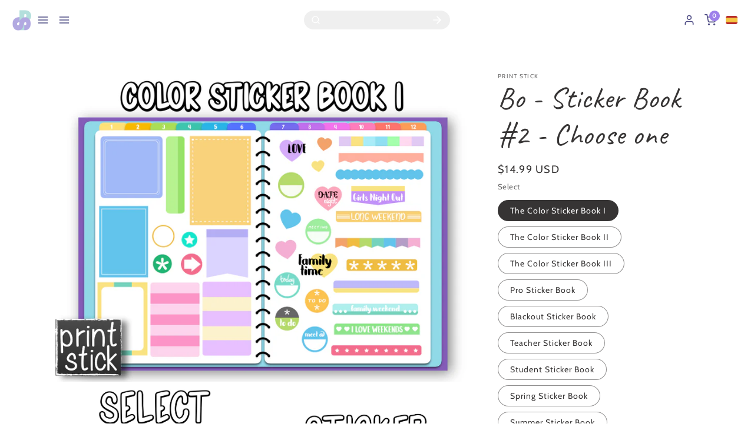

--- FILE ---
content_type: text/html; charset=utf-8
request_url: https://printstick.shop/products/bo-sticker-book-2
body_size: 41882
content:
<!doctype html>
<html class="js" lang="en">
  <head><script type="application/vnd.locksmith+json" data-locksmith>{"version":"v256","locked":false,"initialized":true,"scope":"product","access_granted":true,"access_denied":false,"requires_customer":false,"manual_lock":false,"remote_lock":false,"has_timeout":false,"remote_rendered":null,"hide_resource":false,"hide_links_to_resource":false,"transparent":true,"locks":{"all":[],"opened":[]},"keys":[],"keys_signature":"2dad7c612a7bc484565588b615787741d219b9548c3818c90be64a63298b6702","state":{"template":"product","theme":155042742502,"product":"bo-sticker-book-2","collection":null,"page":null,"blog":null,"article":null,"app":null},"now":1769727150,"path":"\/products\/bo-sticker-book-2","locale_root_url":"\/","canonical_url":"https:\/\/printstick.shop\/products\/bo-sticker-book-2","customer_id":null,"customer_id_signature":"2dad7c612a7bc484565588b615787741d219b9548c3818c90be64a63298b6702","cart":null}</script><script data-locksmith>!function(){undefined;!function(){var s=window.Locksmith={},e=document.querySelector('script[type="application/vnd.locksmith+json"]'),n=e&&e.innerHTML;if(s.state={},s.util={},s.loading=!1,n)try{s.state=JSON.parse(n)}catch(d){}if(document.addEventListener&&document.querySelector){var o,a,i,t=[76,79,67,75,83,77,73,84,72,49,49],c=function(){a=t.slice(0)},l="style",r=function(e){e&&27!==e.keyCode&&"click"!==e.type||(document.removeEventListener("keydown",r),document.removeEventListener("click",r),o&&document.body.removeChild(o),o=null)};c(),document.addEventListener("keyup",function(e){if(e.keyCode===a[0]){if(clearTimeout(i),a.shift(),0<a.length)return void(i=setTimeout(c,1e3));c(),r(),(o=document.createElement("div"))[l].width="50%",o[l].maxWidth="1000px",o[l].height="85%",o[l].border="1px rgba(0, 0, 0, 0.2) solid",o[l].background="rgba(255, 255, 255, 0.99)",o[l].borderRadius="4px",o[l].position="fixed",o[l].top="50%",o[l].left="50%",o[l].transform="translateY(-50%) translateX(-50%)",o[l].boxShadow="0 2px 5px rgba(0, 0, 0, 0.3), 0 0 100vh 100vw rgba(0, 0, 0, 0.5)",o[l].zIndex="2147483645";var t=document.createElement("textarea");t.value=JSON.stringify(JSON.parse(n),null,2),t[l].border="none",t[l].display="block",t[l].boxSizing="border-box",t[l].width="100%",t[l].height="100%",t[l].background="transparent",t[l].padding="22px",t[l].fontFamily="monospace",t[l].fontSize="14px",t[l].color="#333",t[l].resize="none",t[l].outline="none",t.readOnly=!0,o.appendChild(t),document.body.appendChild(o),t.addEventListener("click",function(e){e.stopImmediatePropagation()}),t.select(),document.addEventListener("keydown",r),document.addEventListener("click",r)}})}s.isEmbedded=-1!==window.location.search.indexOf("_ab=0&_fd=0&_sc=1"),s.path=s.state.path||window.location.pathname,s.basePath=s.state.locale_root_url.concat("/apps/locksmith").replace(/^\/\//,"/"),s.reloading=!1,s.util.console=window.console||{log:function(){},error:function(){}},s.util.makeUrl=function(e,t){var n,o=s.basePath+e,a=[],i=s.cache();for(n in i)a.push(n+"="+encodeURIComponent(i[n]));for(n in t)a.push(n+"="+encodeURIComponent(t[n]));return s.state.customer_id&&(a.push("customer_id="+encodeURIComponent(s.state.customer_id)),a.push("customer_id_signature="+encodeURIComponent(s.state.customer_id_signature))),o+=(-1===o.indexOf("?")?"?":"&")+a.join("&")},s._initializeCallbacks=[],s.on=function(e,t){if("initialize"!==e)throw'Locksmith.on() currently only supports the "initialize" event';s._initializeCallbacks.push(t)},s.initializeSession=function(e){if(!s.isEmbedded){var t=!1,n=!0,o=!0;(e=e||{}).silent&&(o=n=!(t=!0)),s.ping({silent:t,spinner:n,reload:o,callback:function(){s._initializeCallbacks.forEach(function(e){e()})}})}},s.cache=function(e){var t={};try{var n=function a(e){return(document.cookie.match("(^|; )"+e+"=([^;]*)")||0)[2]};t=JSON.parse(decodeURIComponent(n("locksmith-params")||"{}"))}catch(d){}if(e){for(var o in e)t[o]=e[o];document.cookie="locksmith-params=; expires=Thu, 01 Jan 1970 00:00:00 GMT; path=/",document.cookie="locksmith-params="+encodeURIComponent(JSON.stringify(t))+"; path=/"}return t},s.cache.cart=s.state.cart,s.cache.cartLastSaved=null,s.params=s.cache(),s.util.reload=function(){s.reloading=!0;try{window.location.href=window.location.href.replace(/#.*/,"")}catch(d){s.util.console.error("Preferred reload method failed",d),window.location.reload()}},s.cache.saveCart=function(e){if(!s.cache.cart||s.cache.cart===s.cache.cartLastSaved)return e?e():null;var t=s.cache.cartLastSaved;s.cache.cartLastSaved=s.cache.cart,fetch("/cart/update.js",{method:"POST",headers:{"Content-Type":"application/json",Accept:"application/json"},body:JSON.stringify({attributes:{locksmith:s.cache.cart}})}).then(function(e){if(!e.ok)throw new Error("Cart update failed: "+e.status);return e.json()}).then(function(){e&&e()})["catch"](function(e){if(s.cache.cartLastSaved=t,!s.reloading)throw e})},s.util.spinnerHTML='<style>body{background:#FFF}@keyframes spin{from{transform:rotate(0deg)}to{transform:rotate(360deg)}}#loading{display:flex;width:100%;height:50vh;color:#777;align-items:center;justify-content:center}#loading .spinner{display:block;animation:spin 600ms linear infinite;position:relative;width:50px;height:50px}#loading .spinner-ring{stroke:currentColor;stroke-dasharray:100%;stroke-width:2px;stroke-linecap:round;fill:none}</style><div id="loading"><div class="spinner"><svg width="100%" height="100%"><svg preserveAspectRatio="xMinYMin"><circle class="spinner-ring" cx="50%" cy="50%" r="45%"></circle></svg></svg></div></div>',s.util.clobberBody=function(e){document.body.innerHTML=e},s.util.clobberDocument=function(e){e.responseText&&(e=e.responseText),document.documentElement&&document.removeChild(document.documentElement);var t=document.open("text/html","replace");t.writeln(e),t.close(),setTimeout(function(){var e=t.querySelector("[autofocus]");e&&e.focus()},100)},s.util.serializeForm=function(e){if(e&&"FORM"===e.nodeName){var t,n,o={};for(t=e.elements.length-1;0<=t;t-=1)if(""!==e.elements[t].name)switch(e.elements[t].nodeName){case"INPUT":switch(e.elements[t].type){default:case"text":case"hidden":case"password":case"button":case"reset":case"submit":o[e.elements[t].name]=e.elements[t].value;break;case"checkbox":case"radio":e.elements[t].checked&&(o[e.elements[t].name]=e.elements[t].value);break;case"file":}break;case"TEXTAREA":o[e.elements[t].name]=e.elements[t].value;break;case"SELECT":switch(e.elements[t].type){case"select-one":o[e.elements[t].name]=e.elements[t].value;break;case"select-multiple":for(n=e.elements[t].options.length-1;0<=n;n-=1)e.elements[t].options[n].selected&&(o[e.elements[t].name]=e.elements[t].options[n].value)}break;case"BUTTON":switch(e.elements[t].type){case"reset":case"submit":case"button":o[e.elements[t].name]=e.elements[t].value}}return o}},s.util.on=function(e,i,s,t){t=t||document;var c="locksmith-"+e+i,n=function(e){var t=e.target,n=e.target.parentElement,o=t&&t.className&&(t.className.baseVal||t.className)||"",a=n&&n.className&&(n.className.baseVal||n.className)||"";("string"==typeof o&&-1!==o.split(/\s+/).indexOf(i)||"string"==typeof a&&-1!==a.split(/\s+/).indexOf(i))&&!e[c]&&(e[c]=!0,s(e))};t.attachEvent?t.attachEvent(e,n):t.addEventListener(e,n,!1)},s.util.enableActions=function(e){s.util.on("click","locksmith-action",function(e){e.preventDefault();var t=e.target;t.dataset.confirmWith&&!confirm(t.dataset.confirmWith)||(t.disabled=!0,t.innerText=t.dataset.disableWith,s.post("/action",t.dataset.locksmithParams,{spinner:!1,type:"text",success:function(e){(e=JSON.parse(e.responseText)).message&&alert(e.message),s.util.reload()}}))},e)},s.util.inject=function(e,t){var n=["data","locksmith","append"];if(-1!==t.indexOf(n.join("-"))){var o=document.createElement("div");o.innerHTML=t,e.appendChild(o)}else e.innerHTML=t;var a,i,s=e.querySelectorAll("script");for(i=0;i<s.length;++i){a=s[i];var c=document.createElement("script");if(a.type&&(c.type=a.type),a.src)c.src=a.src;else{var l=document.createTextNode(a.innerHTML);c.appendChild(l)}e.appendChild(c)}var r=e.querySelector("[autofocus]");r&&r.focus()},s.post=function(e,t,n){!1!==(n=n||{}).spinner&&s.util.clobberBody(s.util.spinnerHTML);var o={};n.container===document?(o.layout=1,n.success=function(e){s.util.clobberDocument(e)}):n.container&&(o.layout=0,n.success=function(e){var t=document.getElementById(n.container);s.util.inject(t,e),t.id===t.firstChild.id&&t.parentElement.replaceChild(t.firstChild,t)}),n.form_type&&(t.form_type=n.form_type),n.include_layout_classes!==undefined&&(t.include_layout_classes=n.include_layout_classes),n.lock_id!==undefined&&(t.lock_id=n.lock_id),s.loading=!0;var a=s.util.makeUrl(e,o),i="json"===n.type||"text"===n.type;fetch(a,{method:"POST",headers:{"Content-Type":"application/json",Accept:i?"application/json":"text/html"},body:JSON.stringify(t)}).then(function(e){if(!e.ok)throw new Error("Request failed: "+e.status);return e.text()}).then(function(e){var t=n.success||s.util.clobberDocument;t(i?{responseText:e}:e)})["catch"](function(e){if(!s.reloading)if("dashboard.weglot.com"!==window.location.host){if(!n.silent)throw alert("Something went wrong! Please refresh and try again."),e;console.error(e)}else console.error(e)})["finally"](function(){s.loading=!1})},s.postResource=function(e,t){e.path=s.path,e.search=window.location.search,e.state=s.state,e.passcode&&(e.passcode=e.passcode.trim()),e.email&&(e.email=e.email.trim()),e.state.cart=s.cache.cart,e.locksmith_json=s.jsonTag,e.locksmith_json_signature=s.jsonTagSignature,s.post("/resource",e,t)},s.ping=function(e){if(!s.isEmbedded){e=e||{};var t=function(){e.reload?s.util.reload():"function"==typeof e.callback&&e.callback()};s.post("/ping",{path:s.path,search:window.location.search,state:s.state},{spinner:!!e.spinner,silent:"undefined"==typeof e.silent||e.silent,type:"text",success:function(e){e&&e.responseText?((e=JSON.parse(e.responseText)).messages&&0<e.messages.length&&s.showMessages(e.messages),e.cart&&s.cache.cart!==e.cart?(s.cache.cart=e.cart,s.cache.saveCart(function(){t(),e.cart&&e.cart.match(/^.+:/)&&s.util.reload()})):t()):console.error("[Locksmith] Invalid result in ping callback:",e)}})}},s.timeoutMonitor=function(){var e=s.cache.cart;s.ping({callback:function(){e!==s.cache.cart||setTimeout(function(){s.timeoutMonitor()},6e4)}})},s.showMessages=function(e){var t=document.createElement("div");t.style.position="fixed",t.style.left=0,t.style.right=0,t.style.bottom="-50px",t.style.opacity=0,t.style.background="#191919",t.style.color="#ddd",t.style.transition="bottom 0.2s, opacity 0.2s",t.style.zIndex=999999,t.innerHTML="        <style>          .locksmith-ab .locksmith-b { display: none; }          .locksmith-ab.toggled .locksmith-b { display: flex; }          .locksmith-ab.toggled .locksmith-a { display: none; }          .locksmith-flex { display: flex; flex-wrap: wrap; justify-content: space-between; align-items: center; padding: 10px 20px; }          .locksmith-message + .locksmith-message { border-top: 1px #555 solid; }          .locksmith-message a { color: inherit; font-weight: bold; }          .locksmith-message a:hover { color: inherit; opacity: 0.8; }          a.locksmith-ab-toggle { font-weight: inherit; text-decoration: underline; }          .locksmith-text { flex-grow: 1; }          .locksmith-cta { flex-grow: 0; text-align: right; }          .locksmith-cta button { transform: scale(0.8); transform-origin: left; }          .locksmith-cta > * { display: block; }          .locksmith-cta > * + * { margin-top: 10px; }          .locksmith-message a.locksmith-close { flex-grow: 0; text-decoration: none; margin-left: 15px; font-size: 30px; font-family: monospace; display: block; padding: 2px 10px; }                    @media screen and (max-width: 600px) {            .locksmith-wide-only { display: none !important; }            .locksmith-flex { padding: 0 15px; }            .locksmith-flex > * { margin-top: 5px; margin-bottom: 5px; }            .locksmith-cta { text-align: left; }          }                    @media screen and (min-width: 601px) {            .locksmith-narrow-only { display: none !important; }          }        </style>      "+e.map(function(e){return'<div class="locksmith-message">'+e+"</div>"}).join(""),document.body.appendChild(t),document.body.style.position="relative",document.body.parentElement.style.paddingBottom=t.offsetHeight+"px",setTimeout(function(){t.style.bottom=0,t.style.opacity=1},50),s.util.on("click","locksmith-ab-toggle",function(e){e.preventDefault();for(var t=e.target.parentElement;-1===t.className.split(" ").indexOf("locksmith-ab");)t=t.parentElement;-1!==t.className.split(" ").indexOf("toggled")?t.className=t.className.replace("toggled",""):t.className=t.className+" toggled"}),s.util.enableActions(t)}}()}();</script>
      <script data-locksmith>Locksmith.cache.cart=null</script>

  <script data-locksmith>Locksmith.jsonTag="{\"version\":\"v256\",\"locked\":false,\"initialized\":true,\"scope\":\"product\",\"access_granted\":true,\"access_denied\":false,\"requires_customer\":false,\"manual_lock\":false,\"remote_lock\":false,\"has_timeout\":false,\"remote_rendered\":null,\"hide_resource\":false,\"hide_links_to_resource\":false,\"transparent\":true,\"locks\":{\"all\":[],\"opened\":[]},\"keys\":[],\"keys_signature\":\"2dad7c612a7bc484565588b615787741d219b9548c3818c90be64a63298b6702\",\"state\":{\"template\":\"product\",\"theme\":155042742502,\"product\":\"bo-sticker-book-2\",\"collection\":null,\"page\":null,\"blog\":null,\"article\":null,\"app\":null},\"now\":1769727150,\"path\":\"\\\/products\\\/bo-sticker-book-2\",\"locale_root_url\":\"\\\/\",\"canonical_url\":\"https:\\\/\\\/printstick.shop\\\/products\\\/bo-sticker-book-2\",\"customer_id\":null,\"customer_id_signature\":\"2dad7c612a7bc484565588b615787741d219b9548c3818c90be64a63298b6702\",\"cart\":null}";Locksmith.jsonTagSignature="90c13ec440a55fd2ff8fc28a0b939dafdebb27b87f07c157c87e1fd4f4a964ef"</script>
<script>
  (function() {
    // Check the actual URL in the browser, not Shopify's internal host
    if (window.location.hostname === 'printstick.studio' && window.location.pathname === '/') {
      window.location.replace('/pages/studio');
    }
  })();
</script>
    <meta charset="utf-8">
    <meta http-equiv="X-UA-Compatible" content="IE=edge">
    <meta name="viewport" content="width=device-width,initial-scale=1">
    <meta name="theme-color" content="">
    <link rel="canonical" href="https://printstick.shop/products/bo-sticker-book-2"><link rel="icon" type="image/png" href="//printstick.shop/cdn/shop/files/ASL_-_NewYear_Goals-Colorful-DECO-11.png?crop=center&height=32&v=1767299619&width=32"><link rel="preconnect" href="https://fonts.shopifycdn.com" crossorigin><title>
      Bo - Sticker Book #2 - Choose one
 &ndash; PrintStick</title>

    
<meta name="description" content="The Color Sticker Book I The Color Sticker Book II The Color Sticker Book III Pro Sticker Book Blackout Sticker Book Teacher Sticker Book Student Sticker Book Spring Sticker Book Summer Sticker Book Fall Sticker Book Winter Sticker Book">


    

<meta property="og:site_name" content="PrintStick">
<meta property="og:url" content="https://printstick.shop/products/bo-sticker-book-2"><meta property="og:title" content="Bo - Sticker Book #2 - Choose one">
<meta property="og:type" content="product">
<meta property="og:description" content="The Color Sticker Book I The Color Sticker Book II The Color Sticker Book III Pro Sticker Book Blackout Sticker Book Teacher Sticker Book Student Sticker Book Spring Sticker Book Summer Sticker Book Fall Sticker Book Winter Sticker Book">
<meta property="og:image" content="http://printstick.shop/cdn/shop/products/STICKERBOOKcopy_922b361c-b5b3-4c89-a5dd-e047fd6ba326.png?v=1608608301">
<meta property="og:image:secure_url" content="https://printstick.shop/cdn/shop/products/STICKERBOOKcopy_922b361c-b5b3-4c89-a5dd-e047fd6ba326.png?v=1608608301">
<meta property="og:image:width" content="900">
  <meta property="og:image:height" content="657"><meta property="og:price:amount" content="14.99">
<meta property="og:price:currency" content="USD">
<meta name="twitter:card" content="summary_large_image"><meta name="twitter:title" content="Bo - Sticker Book #2 - Choose one">
<meta name="twitter:description" content="The Color Sticker Book I The Color Sticker Book II The Color Sticker Book III Pro Sticker Book Blackout Sticker Book Teacher Sticker Book Student Sticker Book Spring Sticker Book Summer Sticker Book Fall Sticker Book Winter Sticker Book">


    <script src="//printstick.shop/cdn/shop/t/30/assets/constants.js?v=132983761750457495441766139371" defer="defer"></script>
    <script src="//printstick.shop/cdn/shop/t/30/assets/pubsub.js?v=25310214064522200911766139373" defer="defer"></script>
    <script src="//printstick.shop/cdn/shop/t/30/assets/global.js?v=7301445359237545521766139371" defer="defer"></script>
    <script src="//printstick.shop/cdn/shop/t/30/assets/details-disclosure.js?v=13653116266235556501766139371" defer="defer"></script>
    <script src="//printstick.shop/cdn/shop/t/30/assets/details-modal.js?v=25581673532751508451766139371" defer="defer"></script>
    <script src="//printstick.shop/cdn/shop/t/30/assets/search-form.js?v=133129549252120666541766139373" defer="defer"></script><script src="//printstick.shop/cdn/shop/t/30/assets/animations.js?v=88693664871331136111766139371" defer="defer"></script><script>window.performance && window.performance.mark && window.performance.mark('shopify.content_for_header.start');</script><meta name="google-site-verification" content="WgCOmyx-qEKJBR-ls2yKXP_TLSUSky3zpsWF9DTRf8w">
<meta id="shopify-digital-wallet" name="shopify-digital-wallet" content="/8448311375/digital_wallets/dialog">
<meta name="shopify-checkout-api-token" content="74cac4e8a928b83c3e59df9524c2d4cd">
<meta id="in-context-paypal-metadata" data-shop-id="8448311375" data-venmo-supported="false" data-environment="production" data-locale="en_US" data-paypal-v4="true" data-currency="USD">
<link rel="alternate" type="application/json+oembed" href="https://printstick.shop/products/bo-sticker-book-2.oembed">
<script async="async" src="/checkouts/internal/preloads.js?locale=en-US"></script>
<script id="shopify-features" type="application/json">{"accessToken":"74cac4e8a928b83c3e59df9524c2d4cd","betas":["rich-media-storefront-analytics"],"domain":"printstick.shop","predictiveSearch":true,"shopId":8448311375,"locale":"en"}</script>
<script>var Shopify = Shopify || {};
Shopify.shop = "print-stick.myshopify.com";
Shopify.locale = "en";
Shopify.currency = {"active":"USD","rate":"1.0"};
Shopify.country = "US";
Shopify.theme = {"name":"CURRENT: Dawn","id":155042742502,"schema_name":"Dawn","schema_version":"15.4.1","theme_store_id":887,"role":"main"};
Shopify.theme.handle = "null";
Shopify.theme.style = {"id":null,"handle":null};
Shopify.cdnHost = "printstick.shop/cdn";
Shopify.routes = Shopify.routes || {};
Shopify.routes.root = "/";</script>
<script type="module">!function(o){(o.Shopify=o.Shopify||{}).modules=!0}(window);</script>
<script>!function(o){function n(){var o=[];function n(){o.push(Array.prototype.slice.apply(arguments))}return n.q=o,n}var t=o.Shopify=o.Shopify||{};t.loadFeatures=n(),t.autoloadFeatures=n()}(window);</script>
<script id="shop-js-analytics" type="application/json">{"pageType":"product"}</script>
<script defer="defer" async type="module" src="//printstick.shop/cdn/shopifycloud/shop-js/modules/v2/client.init-shop-cart-sync_BN7fPSNr.en.esm.js"></script>
<script defer="defer" async type="module" src="//printstick.shop/cdn/shopifycloud/shop-js/modules/v2/chunk.common_Cbph3Kss.esm.js"></script>
<script defer="defer" async type="module" src="//printstick.shop/cdn/shopifycloud/shop-js/modules/v2/chunk.modal_DKumMAJ1.esm.js"></script>
<script type="module">
  await import("//printstick.shop/cdn/shopifycloud/shop-js/modules/v2/client.init-shop-cart-sync_BN7fPSNr.en.esm.js");
await import("//printstick.shop/cdn/shopifycloud/shop-js/modules/v2/chunk.common_Cbph3Kss.esm.js");
await import("//printstick.shop/cdn/shopifycloud/shop-js/modules/v2/chunk.modal_DKumMAJ1.esm.js");

  window.Shopify.SignInWithShop?.initShopCartSync?.({"fedCMEnabled":true,"windoidEnabled":true});

</script>
<script>(function() {
  var isLoaded = false;
  function asyncLoad() {
    if (isLoaded) return;
    isLoaded = true;
    var urls = ["https:\/\/a.mailmunch.co\/widgets\/site-601737-76ca7cb122b20ffaa3a719d0d6cf937351d876a2.js?shop=print-stick.myshopify.com","https:\/\/cdn.judge.me\/checkout_comment.js?shop=print-stick.myshopify.com","https:\/\/api.revy.io\/bundle.js?shop=print-stick.myshopify.com","https:\/\/js.smile.io\/v1\/smile-shopify.js?shop=print-stick.myshopify.com","https:\/\/scripttags.jst.ai\/shopify_justuno_8448311375_98103d30-749d-11ea-96b6-3d1220a8463d.js?shop=print-stick.myshopify.com","\/\/code.tidio.co\/fwlzoolphte86znhqykbk5yeyth5dxzn.js?shop=print-stick.myshopify.com","\/\/cdn.shopify.com\/proxy\/d1d649e73da90f6c948ca980ea67e36ce8e4973b68fd39f661f30d5f6d7512e4\/api.goaffpro.com\/loader.js?shop=print-stick.myshopify.com\u0026sp-cache-control=cHVibGljLCBtYXgtYWdlPTkwMA","https:\/\/winads.eraofecom.org\/pull\/print-stick.myshopify.com\/hook.js?shop=print-stick.myshopify.com","https:\/\/cdn.shopify.com\/s\/files\/1\/0084\/4831\/1375\/t\/1\/assets\/globo.menu.init.js?v=1586652543\u0026shop=print-stick.myshopify.com","https:\/\/cdn.shopify.com\/s\/files\/1\/0184\/4255\/1360\/files\/quicklink.v2.min.js?v=1614182030\u0026shop=print-stick.myshopify.com","https:\/\/intsh.peerboard.com\/storefront.js?shop=print-stick.myshopify.com","https:\/\/faq.ddshopapps.com\/js\/frontend\/scripttag.js?shop=print-stick.myshopify.com","https:\/\/cdn.nfcube.com\/instafeed-347fbc66fe444e16e5167ad90599d45c.js?shop=print-stick.myshopify.com","\/\/www.powr.io\/powr.js?powr-token=print-stick.myshopify.com\u0026external-type=shopify\u0026shop=print-stick.myshopify.com","https:\/\/cdn-app.sealsubscriptions.com\/shopify\/public\/js\/sealsubscriptions.js?shop=print-stick.myshopify.com","\/\/cdn.shopify.com\/proxy\/ba9aed60c5b4a8f5b69baf72820b8c82da6af2e4ee1187d94fe85adefd05f724\/app.ardalio.com\/shopify\/2\/2057479\/wts7.js?shop=print-stick.myshopify.com\u0026sp-cache-control=cHVibGljLCBtYXgtYWdlPTkwMA"];
    for (var i = 0; i < urls.length; i++) {
      var s = document.createElement('script');
      s.type = 'text/javascript';
      s.async = true;
      s.src = urls[i];
      var x = document.getElementsByTagName('script')[0];
      x.parentNode.insertBefore(s, x);
    }
  };
  if(window.attachEvent) {
    window.attachEvent('onload', asyncLoad);
  } else {
    window.addEventListener('load', asyncLoad, false);
  }
})();</script>
<script id="__st">var __st={"a":8448311375,"offset":-21600,"reqid":"b7e7430d-f671-4ec3-a870-1b4a0d684ee7-1769727149","pageurl":"printstick.shop\/products\/bo-sticker-book-2","u":"5c7f4b49c4bd","p":"product","rtyp":"product","rid":4495225651279};</script>
<script>window.ShopifyPaypalV4VisibilityTracking = true;</script>
<script id="captcha-bootstrap">!function(){'use strict';const t='contact',e='account',n='new_comment',o=[[t,t],['blogs',n],['comments',n],[t,'customer']],c=[[e,'customer_login'],[e,'guest_login'],[e,'recover_customer_password'],[e,'create_customer']],r=t=>t.map((([t,e])=>`form[action*='/${t}']:not([data-nocaptcha='true']) input[name='form_type'][value='${e}']`)).join(','),a=t=>()=>t?[...document.querySelectorAll(t)].map((t=>t.form)):[];function s(){const t=[...o],e=r(t);return a(e)}const i='password',u='form_key',d=['recaptcha-v3-token','g-recaptcha-response','h-captcha-response',i],f=()=>{try{return window.sessionStorage}catch{return}},m='__shopify_v',_=t=>t.elements[u];function p(t,e,n=!1){try{const o=window.sessionStorage,c=JSON.parse(o.getItem(e)),{data:r}=function(t){const{data:e,action:n}=t;return t[m]||n?{data:e,action:n}:{data:t,action:n}}(c);for(const[e,n]of Object.entries(r))t.elements[e]&&(t.elements[e].value=n);n&&o.removeItem(e)}catch(o){console.error('form repopulation failed',{error:o})}}const l='form_type',E='cptcha';function T(t){t.dataset[E]=!0}const w=window,h=w.document,L='Shopify',v='ce_forms',y='captcha';let A=!1;((t,e)=>{const n=(g='f06e6c50-85a8-45c8-87d0-21a2b65856fe',I='https://cdn.shopify.com/shopifycloud/storefront-forms-hcaptcha/ce_storefront_forms_captcha_hcaptcha.v1.5.2.iife.js',D={infoText:'Protected by hCaptcha',privacyText:'Privacy',termsText:'Terms'},(t,e,n)=>{const o=w[L][v],c=o.bindForm;if(c)return c(t,g,e,D).then(n);var r;o.q.push([[t,g,e,D],n]),r=I,A||(h.body.append(Object.assign(h.createElement('script'),{id:'captcha-provider',async:!0,src:r})),A=!0)});var g,I,D;w[L]=w[L]||{},w[L][v]=w[L][v]||{},w[L][v].q=[],w[L][y]=w[L][y]||{},w[L][y].protect=function(t,e){n(t,void 0,e),T(t)},Object.freeze(w[L][y]),function(t,e,n,w,h,L){const[v,y,A,g]=function(t,e,n){const i=e?o:[],u=t?c:[],d=[...i,...u],f=r(d),m=r(i),_=r(d.filter((([t,e])=>n.includes(e))));return[a(f),a(m),a(_),s()]}(w,h,L),I=t=>{const e=t.target;return e instanceof HTMLFormElement?e:e&&e.form},D=t=>v().includes(t);t.addEventListener('submit',(t=>{const e=I(t);if(!e)return;const n=D(e)&&!e.dataset.hcaptchaBound&&!e.dataset.recaptchaBound,o=_(e),c=g().includes(e)&&(!o||!o.value);(n||c)&&t.preventDefault(),c&&!n&&(function(t){try{if(!f())return;!function(t){const e=f();if(!e)return;const n=_(t);if(!n)return;const o=n.value;o&&e.removeItem(o)}(t);const e=Array.from(Array(32),(()=>Math.random().toString(36)[2])).join('');!function(t,e){_(t)||t.append(Object.assign(document.createElement('input'),{type:'hidden',name:u})),t.elements[u].value=e}(t,e),function(t,e){const n=f();if(!n)return;const o=[...t.querySelectorAll(`input[type='${i}']`)].map((({name:t})=>t)),c=[...d,...o],r={};for(const[a,s]of new FormData(t).entries())c.includes(a)||(r[a]=s);n.setItem(e,JSON.stringify({[m]:1,action:t.action,data:r}))}(t,e)}catch(e){console.error('failed to persist form',e)}}(e),e.submit())}));const S=(t,e)=>{t&&!t.dataset[E]&&(n(t,e.some((e=>e===t))),T(t))};for(const o of['focusin','change'])t.addEventListener(o,(t=>{const e=I(t);D(e)&&S(e,y())}));const B=e.get('form_key'),M=e.get(l),P=B&&M;t.addEventListener('DOMContentLoaded',(()=>{const t=y();if(P)for(const e of t)e.elements[l].value===M&&p(e,B);[...new Set([...A(),...v().filter((t=>'true'===t.dataset.shopifyCaptcha))])].forEach((e=>S(e,t)))}))}(h,new URLSearchParams(w.location.search),n,t,e,['guest_login'])})(!0,!0)}();</script>
<script integrity="sha256-4kQ18oKyAcykRKYeNunJcIwy7WH5gtpwJnB7kiuLZ1E=" data-source-attribution="shopify.loadfeatures" defer="defer" src="//printstick.shop/cdn/shopifycloud/storefront/assets/storefront/load_feature-a0a9edcb.js" crossorigin="anonymous"></script>
<script data-source-attribution="shopify.dynamic_checkout.dynamic.init">var Shopify=Shopify||{};Shopify.PaymentButton=Shopify.PaymentButton||{isStorefrontPortableWallets:!0,init:function(){window.Shopify.PaymentButton.init=function(){};var t=document.createElement("script");t.src="https://printstick.shop/cdn/shopifycloud/portable-wallets/latest/portable-wallets.en.js",t.type="module",document.head.appendChild(t)}};
</script>
<script data-source-attribution="shopify.dynamic_checkout.buyer_consent">
  function portableWalletsHideBuyerConsent(e){var t=document.getElementById("shopify-buyer-consent"),n=document.getElementById("shopify-subscription-policy-button");t&&n&&(t.classList.add("hidden"),t.setAttribute("aria-hidden","true"),n.removeEventListener("click",e))}function portableWalletsShowBuyerConsent(e){var t=document.getElementById("shopify-buyer-consent"),n=document.getElementById("shopify-subscription-policy-button");t&&n&&(t.classList.remove("hidden"),t.removeAttribute("aria-hidden"),n.addEventListener("click",e))}window.Shopify?.PaymentButton&&(window.Shopify.PaymentButton.hideBuyerConsent=portableWalletsHideBuyerConsent,window.Shopify.PaymentButton.showBuyerConsent=portableWalletsShowBuyerConsent);
</script>
<script>
  function portableWalletsCleanup(e){e&&e.src&&console.error("Failed to load portable wallets script "+e.src);var t=document.querySelectorAll("shopify-accelerated-checkout .shopify-payment-button__skeleton, shopify-accelerated-checkout-cart .wallet-cart-button__skeleton"),e=document.getElementById("shopify-buyer-consent");for(let e=0;e<t.length;e++)t[e].remove();e&&e.remove()}function portableWalletsNotLoadedAsModule(e){e instanceof ErrorEvent&&"string"==typeof e.message&&e.message.includes("import.meta")&&"string"==typeof e.filename&&e.filename.includes("portable-wallets")&&(window.removeEventListener("error",portableWalletsNotLoadedAsModule),window.Shopify.PaymentButton.failedToLoad=e,"loading"===document.readyState?document.addEventListener("DOMContentLoaded",window.Shopify.PaymentButton.init):window.Shopify.PaymentButton.init())}window.addEventListener("error",portableWalletsNotLoadedAsModule);
</script>

<script type="module" src="https://printstick.shop/cdn/shopifycloud/portable-wallets/latest/portable-wallets.en.js" onError="portableWalletsCleanup(this)" crossorigin="anonymous"></script>
<script nomodule>
  document.addEventListener("DOMContentLoaded", portableWalletsCleanup);
</script>

<script id='scb4127' type='text/javascript' async='' src='https://printstick.shop/cdn/shopifycloud/privacy-banner/storefront-banner.js'></script><link id="shopify-accelerated-checkout-styles" rel="stylesheet" media="screen" href="https://printstick.shop/cdn/shopifycloud/portable-wallets/latest/accelerated-checkout-backwards-compat.css" crossorigin="anonymous">
<style id="shopify-accelerated-checkout-cart">
        #shopify-buyer-consent {
  margin-top: 1em;
  display: inline-block;
  width: 100%;
}

#shopify-buyer-consent.hidden {
  display: none;
}

#shopify-subscription-policy-button {
  background: none;
  border: none;
  padding: 0;
  text-decoration: underline;
  font-size: inherit;
  cursor: pointer;
}

#shopify-subscription-policy-button::before {
  box-shadow: none;
}

      </style>

<script>window.performance && window.performance.mark && window.performance.mark('shopify.content_for_header.end');</script>


    <style data-shopify>
      @font-face {
  font-family: Cabin;
  font-weight: 400;
  font-style: normal;
  font-display: swap;
  src: url("//printstick.shop/cdn/fonts/cabin/cabin_n4.cefc6494a78f87584a6f312fea532919154f66fe.woff2") format("woff2"),
       url("//printstick.shop/cdn/fonts/cabin/cabin_n4.8c16611b00f59d27f4b27ce4328dfe514ce77517.woff") format("woff");
}

      @font-face {
  font-family: Cabin;
  font-weight: 700;
  font-style: normal;
  font-display: swap;
  src: url("//printstick.shop/cdn/fonts/cabin/cabin_n7.255204a342bfdbc9ae2017bd4e6a90f8dbb2f561.woff2") format("woff2"),
       url("//printstick.shop/cdn/fonts/cabin/cabin_n7.e2afa22a0d0f4b64da3569c990897429d40ff5c0.woff") format("woff");
}

      @font-face {
  font-family: Cabin;
  font-weight: 400;
  font-style: italic;
  font-display: swap;
  src: url("//printstick.shop/cdn/fonts/cabin/cabin_i4.d89c1b32b09ecbc46c12781fcf7b2085f17c0be9.woff2") format("woff2"),
       url("//printstick.shop/cdn/fonts/cabin/cabin_i4.0a521b11d0b69adfc41e22a263eec7c02aecfe99.woff") format("woff");
}

      @font-face {
  font-family: Cabin;
  font-weight: 700;
  font-style: italic;
  font-display: swap;
  src: url("//printstick.shop/cdn/fonts/cabin/cabin_i7.ef2404c08a493e7ccbc92d8c39adf683f40e1fb5.woff2") format("woff2"),
       url("//printstick.shop/cdn/fonts/cabin/cabin_i7.480421791818000fc8a5d4134822321b5d7964f8.woff") format("woff");
}

      @font-face {
  font-family: Caveat;
  font-weight: 400;
  font-style: normal;
  font-display: swap;
  src: url("//printstick.shop/cdn/fonts/caveat/caveat_n4.5917c0342c441d7d06ab8d87640244127fee4e3b.woff2") format("woff2"),
       url("//printstick.shop/cdn/fonts/caveat/caveat_n4.f9e754c4e9d088d4832abfb612a6dd6c1d82c3b3.woff") format("woff");
}


      
        :root,
        .color-scheme-1 {
          --color-background: 255,255,255;
        
          --gradient-background: #ffffff;
        

        

        --color-foreground: 54,52,52;
        --color-background-contrast: 191,191,191;
        --color-shadow: 18,18,18;
        --color-button: 78,76,132;
        --color-button-text: 255,255,255;
        --color-secondary-button: 255,255,255;
        --color-secondary-button-text: 78,76,132;
        --color-link: 78,76,132;
        --color-badge-foreground: 54,52,52;
        --color-badge-background: 255,255,255;
        --color-badge-border: 54,52,52;
        --payment-terms-background-color: rgb(255 255 255);
      }
      
        
        .color-scheme-2 {
          --color-background: 237,226,250;
        
          --gradient-background: #ede2fa;
        

        

        --color-foreground: 255,255,255;
        --color-background-contrast: 170,117,231;
        --color-shadow: 18,18,18;
        --color-button: 237,226,250;
        --color-button-text: 243,243,243;
        --color-secondary-button: 237,226,250;
        --color-secondary-button-text: 18,18,18;
        --color-link: 18,18,18;
        --color-badge-foreground: 255,255,255;
        --color-badge-background: 237,226,250;
        --color-badge-border: 255,255,255;
        --payment-terms-background-color: rgb(237 226 250);
      }
      
        
        .color-scheme-3 {
          --color-background: 237,226,250;
        
          --gradient-background: #ede2fa;
        

        

        --color-foreground: 255,255,255;
        --color-background-contrast: 170,117,231;
        --color-shadow: 102,102,102;
        --color-button: 54,52,52;
        --color-button-text: 255,255,255;
        --color-secondary-button: 237,226,250;
        --color-secondary-button-text: 54,52,52;
        --color-link: 54,52,52;
        --color-badge-foreground: 255,255,255;
        --color-badge-background: 237,226,250;
        --color-badge-border: 255,255,255;
        --payment-terms-background-color: rgb(237 226 250);
      }
      
        
        .color-scheme-4 {
          --color-background: 157,127,234;
        
          --gradient-background: #9d7fea;
        

        

        --color-foreground: 255,255,255;
        --color-background-contrast: 80,33,201;
        --color-shadow: 161,224,202;
        --color-button: 254,245,239;
        --color-button-text: 210,180,233;
        --color-secondary-button: 157,127,234;
        --color-secondary-button-text: 46,45,77;
        --color-link: 46,45,77;
        --color-badge-foreground: 255,255,255;
        --color-badge-background: 157,127,234;
        --color-badge-border: 255,255,255;
        --payment-terms-background-color: rgb(157 127 234);
      }
      
        
        .color-scheme-5 {
          --color-background: 78,76,132;
        
          --gradient-background: #4e4c84;
        

        

        --color-foreground: 255,255,255;
        --color-background-contrast: 30,29,51;
        --color-shadow: 18,18,18;
        --color-button: 255,255,255;
        --color-button-text: 157,127,234;
        --color-secondary-button: 78,76,132;
        --color-secondary-button-text: 255,255,255;
        --color-link: 255,255,255;
        --color-badge-foreground: 255,255,255;
        --color-badge-background: 78,76,132;
        --color-badge-border: 255,255,255;
        --payment-terms-background-color: rgb(78 76 132);
      }
      
        
        .color-scheme-ea0990c7-aea6-48f3-b20a-7227b5b16197 {
          --color-background: 255,255,255;
        
          --gradient-background: linear-gradient(136deg, rgba(21, 85, 237, 1) 2.56%, rgba(10, 234, 237, 1) 22%, rgba(250, 13, 253, 1) 84%);
        

        

        --color-foreground: 255,255,255;
        --color-background-contrast: 191,191,191;
        --color-shadow: 18,18,18;
        --color-button: 18,18,18;
        --color-button-text: 255,255,255;
        --color-secondary-button: 255,255,255;
        --color-secondary-button-text: 18,18,18;
        --color-link: 18,18,18;
        --color-badge-foreground: 255,255,255;
        --color-badge-background: 255,255,255;
        --color-badge-border: 255,255,255;
        --payment-terms-background-color: rgb(255 255 255);
      }
      
        
        .color-scheme-03c1d9e1-fa1d-4861-94f0-9a1e74a91eeb {
          --color-background: 0,0,0;
        
          --gradient-background: rgba(0,0,0,0);
        

        

        --color-foreground: 255,255,255;
        --color-background-contrast: 128,128,128;
        --color-shadow: 18,18,18;
        --color-button: 78,76,132;
        --color-button-text: 102,102,102;
        --color-secondary-button: 0,0,0;
        --color-secondary-button-text: 78,76,132;
        --color-link: 78,76,132;
        --color-badge-foreground: 255,255,255;
        --color-badge-background: 0,0,0;
        --color-badge-border: 255,255,255;
        --payment-terms-background-color: rgb(0 0 0);
      }
      

      body, .color-scheme-1, .color-scheme-2, .color-scheme-3, .color-scheme-4, .color-scheme-5, .color-scheme-ea0990c7-aea6-48f3-b20a-7227b5b16197, .color-scheme-03c1d9e1-fa1d-4861-94f0-9a1e74a91eeb {
        color: rgba(var(--color-foreground), 0.75);
        background-color: rgb(var(--color-background));
      }

      :root {
        --font-body-family: Cabin, sans-serif;
        --font-body-style: normal;
        --font-body-weight: 400;
        --font-body-weight-bold: 700;

        --font-heading-family: Caveat, cursive;
        --font-heading-style: normal;
        --font-heading-weight: 400;

        --font-body-scale: 1.0;
        --font-heading-scale: 1.25;

        --media-padding: px;
        --media-border-opacity: 0.05;
        --media-border-width: 0px;
        --media-radius: 0px;
        --media-shadow-opacity: 0.0;
        --media-shadow-horizontal-offset: 0px;
        --media-shadow-vertical-offset: 4px;
        --media-shadow-blur-radius: 5px;
        --media-shadow-visible: 0;

        --page-width: 120rem;
        --page-width-margin: 0rem;

        --product-card-image-padding: 0.0rem;
        --product-card-corner-radius: 0.0rem;
        --product-card-text-alignment: left;
        --product-card-border-width: 0.0rem;
        --product-card-border-opacity: 0.1;
        --product-card-shadow-opacity: 0.0;
        --product-card-shadow-visible: 0;
        --product-card-shadow-horizontal-offset: 0.0rem;
        --product-card-shadow-vertical-offset: 0.4rem;
        --product-card-shadow-blur-radius: 0.5rem;

        --collection-card-image-padding: 0.0rem;
        --collection-card-corner-radius: 0.0rem;
        --collection-card-text-alignment: left;
        --collection-card-border-width: 0.0rem;
        --collection-card-border-opacity: 0.1;
        --collection-card-shadow-opacity: 0.0;
        --collection-card-shadow-visible: 0;
        --collection-card-shadow-horizontal-offset: 0.0rem;
        --collection-card-shadow-vertical-offset: 0.4rem;
        --collection-card-shadow-blur-radius: 0.5rem;

        --blog-card-image-padding: 0.0rem;
        --blog-card-corner-radius: 0.0rem;
        --blog-card-text-alignment: left;
        --blog-card-border-width: 0.0rem;
        --blog-card-border-opacity: 0.1;
        --blog-card-shadow-opacity: 0.0;
        --blog-card-shadow-visible: 0;
        --blog-card-shadow-horizontal-offset: 0.0rem;
        --blog-card-shadow-vertical-offset: 0.4rem;
        --blog-card-shadow-blur-radius: 0.5rem;

        --badge-corner-radius: 4.0rem;

        --popup-border-width: 1px;
        --popup-border-opacity: 0.1;
        --popup-corner-radius: 0px;
        --popup-shadow-opacity: 0.05;
        --popup-shadow-horizontal-offset: 0px;
        --popup-shadow-vertical-offset: 4px;
        --popup-shadow-blur-radius: 5px;

        --drawer-border-width: 1px;
        --drawer-border-opacity: 0.1;
        --drawer-shadow-opacity: 0.0;
        --drawer-shadow-horizontal-offset: 0px;
        --drawer-shadow-vertical-offset: 4px;
        --drawer-shadow-blur-radius: 5px;

        --spacing-sections-desktop: 0px;
        --spacing-sections-mobile: 0px;

        --grid-desktop-vertical-spacing: 8px;
        --grid-desktop-horizontal-spacing: 8px;
        --grid-mobile-vertical-spacing: 4px;
        --grid-mobile-horizontal-spacing: 4px;

        --text-boxes-border-opacity: 0.1;
        --text-boxes-border-width: 0px;
        --text-boxes-radius: 0px;
        --text-boxes-shadow-opacity: 0.0;
        --text-boxes-shadow-visible: 0;
        --text-boxes-shadow-horizontal-offset: 0px;
        --text-boxes-shadow-vertical-offset: 4px;
        --text-boxes-shadow-blur-radius: 5px;

        --buttons-radius: 0px;
        --buttons-radius-outset: 0px;
        --buttons-border-width: 1px;
        --buttons-border-opacity: 1.0;
        --buttons-shadow-opacity: 0.0;
        --buttons-shadow-visible: 0;
        --buttons-shadow-horizontal-offset: 0px;
        --buttons-shadow-vertical-offset: 4px;
        --buttons-shadow-blur-radius: 5px;
        --buttons-border-offset: 0px;

        --inputs-radius: 0px;
        --inputs-border-width: 1px;
        --inputs-border-opacity: 0.55;
        --inputs-shadow-opacity: 0.0;
        --inputs-shadow-horizontal-offset: 0px;
        --inputs-margin-offset: 0px;
        --inputs-shadow-vertical-offset: 4px;
        --inputs-shadow-blur-radius: 5px;
        --inputs-radius-outset: 0px;

        --variant-pills-radius: 40px;
        --variant-pills-border-width: 1px;
        --variant-pills-border-opacity: 0.55;
        --variant-pills-shadow-opacity: 0.0;
        --variant-pills-shadow-horizontal-offset: 0px;
        --variant-pills-shadow-vertical-offset: 4px;
        --variant-pills-shadow-blur-radius: 5px;
      }

      *,
      *::before,
      *::after {
        box-sizing: inherit;
      }

      html {
        box-sizing: border-box;
        font-size: calc(var(--font-body-scale) * 62.5%);
        height: 100%;
      }

      body {
        display: grid;
        grid-template-rows: auto auto 1fr auto;
        grid-template-columns: 100%;
        min-height: 100%;
        margin: 0;
        font-size: 1.5rem;
        letter-spacing: 0.06rem;
        line-height: calc(1 + 0.8 / var(--font-body-scale));
        font-family: var(--font-body-family);
        font-style: var(--font-body-style);
        font-weight: var(--font-body-weight);
      }

      @media screen and (min-width: 750px) {
        body {
          font-size: 1.6rem;
        }
      }
    </style>

    <link href="//printstick.shop/cdn/shop/t/30/assets/base.css?v=53564270997311835041766139385" rel="stylesheet" type="text/css" media="all" />
    <link rel="stylesheet" href="//printstick.shop/cdn/shop/t/30/assets/component-cart-items.css?v=13033300910818915211766139371" media="print" onload="this.media='all'">
      <link rel="preload" as="font" href="//printstick.shop/cdn/fonts/cabin/cabin_n4.cefc6494a78f87584a6f312fea532919154f66fe.woff2" type="font/woff2" crossorigin>
      

      <link rel="preload" as="font" href="//printstick.shop/cdn/fonts/caveat/caveat_n4.5917c0342c441d7d06ab8d87640244127fee4e3b.woff2" type="font/woff2" crossorigin>
      
<link href="//printstick.shop/cdn/shop/t/30/assets/component-localization-form.css?v=170315343355214948141766139371" rel="stylesheet" type="text/css" media="all" />
      <script src="//printstick.shop/cdn/shop/t/30/assets/localization-form.js?v=144176611646395275351766139372" defer="defer"></script><link
        rel="stylesheet"
        href="//printstick.shop/cdn/shop/t/30/assets/component-predictive-search.css?v=118923337488134913561766139371"
        media="print"
        onload="this.media='all'"
      ><script>
      if (Shopify.designMode) {
        document.documentElement.classList.add('shopify-design-mode');
      }
    </script>
  <!-- BEGIN app block: shopify://apps/pagefly-page-builder/blocks/app-embed/83e179f7-59a0-4589-8c66-c0dddf959200 -->

<!-- BEGIN app snippet: pagefly-cro-ab-testing-main -->







<script>
  ;(function () {
    const url = new URL(window.location)
    const viewParam = url.searchParams.get('view')
    if (viewParam && viewParam.includes('variant-pf-')) {
      url.searchParams.set('pf_v', viewParam)
      url.searchParams.delete('view')
      window.history.replaceState({}, '', url)
    }
  })()
</script>



<script type='module'>
  
  window.PAGEFLY_CRO = window.PAGEFLY_CRO || {}

  window.PAGEFLY_CRO['data_debug'] = {
    original_template_suffix: "all_products",
    allow_ab_test: false,
    ab_test_start_time: 0,
    ab_test_end_time: 0,
    today_date_time: 1769727150000,
  }
  window.PAGEFLY_CRO['GA4'] = { enabled: true}
</script>

<!-- END app snippet -->








  <script src='https://cdn.shopify.com/extensions/019bf883-1122-7445-9dca-5d60e681c2c8/pagefly-page-builder-216/assets/pagefly-helper.js' defer='defer'></script>

  <script src='https://cdn.shopify.com/extensions/019bf883-1122-7445-9dca-5d60e681c2c8/pagefly-page-builder-216/assets/pagefly-general-helper.js' defer='defer'></script>

  <script src='https://cdn.shopify.com/extensions/019bf883-1122-7445-9dca-5d60e681c2c8/pagefly-page-builder-216/assets/pagefly-snap-slider.js' defer='defer'></script>

  <script src='https://cdn.shopify.com/extensions/019bf883-1122-7445-9dca-5d60e681c2c8/pagefly-page-builder-216/assets/pagefly-slideshow-v3.js' defer='defer'></script>

  <script src='https://cdn.shopify.com/extensions/019bf883-1122-7445-9dca-5d60e681c2c8/pagefly-page-builder-216/assets/pagefly-slideshow-v4.js' defer='defer'></script>

  <script src='https://cdn.shopify.com/extensions/019bf883-1122-7445-9dca-5d60e681c2c8/pagefly-page-builder-216/assets/pagefly-glider.js' defer='defer'></script>

  <script src='https://cdn.shopify.com/extensions/019bf883-1122-7445-9dca-5d60e681c2c8/pagefly-page-builder-216/assets/pagefly-slideshow-v1-v2.js' defer='defer'></script>

  <script src='https://cdn.shopify.com/extensions/019bf883-1122-7445-9dca-5d60e681c2c8/pagefly-page-builder-216/assets/pagefly-product-media.js' defer='defer'></script>

  <script src='https://cdn.shopify.com/extensions/019bf883-1122-7445-9dca-5d60e681c2c8/pagefly-page-builder-216/assets/pagefly-product.js' defer='defer'></script>


<script id='pagefly-helper-data' type='application/json'>
  {
    "page_optimization": {
      "assets_prefetching": false
    },
    "elements_asset_mapper": {
      "Accordion": "https://cdn.shopify.com/extensions/019bf883-1122-7445-9dca-5d60e681c2c8/pagefly-page-builder-216/assets/pagefly-accordion.js",
      "Accordion3": "https://cdn.shopify.com/extensions/019bf883-1122-7445-9dca-5d60e681c2c8/pagefly-page-builder-216/assets/pagefly-accordion3.js",
      "CountDown": "https://cdn.shopify.com/extensions/019bf883-1122-7445-9dca-5d60e681c2c8/pagefly-page-builder-216/assets/pagefly-countdown.js",
      "GMap1": "https://cdn.shopify.com/extensions/019bf883-1122-7445-9dca-5d60e681c2c8/pagefly-page-builder-216/assets/pagefly-gmap.js",
      "GMap2": "https://cdn.shopify.com/extensions/019bf883-1122-7445-9dca-5d60e681c2c8/pagefly-page-builder-216/assets/pagefly-gmap.js",
      "GMapBasicV2": "https://cdn.shopify.com/extensions/019bf883-1122-7445-9dca-5d60e681c2c8/pagefly-page-builder-216/assets/pagefly-gmap.js",
      "GMapAdvancedV2": "https://cdn.shopify.com/extensions/019bf883-1122-7445-9dca-5d60e681c2c8/pagefly-page-builder-216/assets/pagefly-gmap.js",
      "HTML.Video": "https://cdn.shopify.com/extensions/019bf883-1122-7445-9dca-5d60e681c2c8/pagefly-page-builder-216/assets/pagefly-htmlvideo.js",
      "HTML.Video2": "https://cdn.shopify.com/extensions/019bf883-1122-7445-9dca-5d60e681c2c8/pagefly-page-builder-216/assets/pagefly-htmlvideo2.js",
      "HTML.Video3": "https://cdn.shopify.com/extensions/019bf883-1122-7445-9dca-5d60e681c2c8/pagefly-page-builder-216/assets/pagefly-htmlvideo2.js",
      "BackgroundVideo": "https://cdn.shopify.com/extensions/019bf883-1122-7445-9dca-5d60e681c2c8/pagefly-page-builder-216/assets/pagefly-htmlvideo2.js",
      "Instagram": "https://cdn.shopify.com/extensions/019bf883-1122-7445-9dca-5d60e681c2c8/pagefly-page-builder-216/assets/pagefly-instagram.js",
      "Instagram2": "https://cdn.shopify.com/extensions/019bf883-1122-7445-9dca-5d60e681c2c8/pagefly-page-builder-216/assets/pagefly-instagram.js",
      "Insta3": "https://cdn.shopify.com/extensions/019bf883-1122-7445-9dca-5d60e681c2c8/pagefly-page-builder-216/assets/pagefly-instagram3.js",
      "Tabs": "https://cdn.shopify.com/extensions/019bf883-1122-7445-9dca-5d60e681c2c8/pagefly-page-builder-216/assets/pagefly-tab.js",
      "Tabs3": "https://cdn.shopify.com/extensions/019bf883-1122-7445-9dca-5d60e681c2c8/pagefly-page-builder-216/assets/pagefly-tab3.js",
      "ProductBox": "https://cdn.shopify.com/extensions/019bf883-1122-7445-9dca-5d60e681c2c8/pagefly-page-builder-216/assets/pagefly-cart.js",
      "FBPageBox2": "https://cdn.shopify.com/extensions/019bf883-1122-7445-9dca-5d60e681c2c8/pagefly-page-builder-216/assets/pagefly-facebook.js",
      "FBLikeButton2": "https://cdn.shopify.com/extensions/019bf883-1122-7445-9dca-5d60e681c2c8/pagefly-page-builder-216/assets/pagefly-facebook.js",
      "TwitterFeed2": "https://cdn.shopify.com/extensions/019bf883-1122-7445-9dca-5d60e681c2c8/pagefly-page-builder-216/assets/pagefly-twitter.js",
      "Paragraph4": "https://cdn.shopify.com/extensions/019bf883-1122-7445-9dca-5d60e681c2c8/pagefly-page-builder-216/assets/pagefly-paragraph4.js",

      "AliReviews": "https://cdn.shopify.com/extensions/019bf883-1122-7445-9dca-5d60e681c2c8/pagefly-page-builder-216/assets/pagefly-3rd-elements.js",
      "BackInStock": "https://cdn.shopify.com/extensions/019bf883-1122-7445-9dca-5d60e681c2c8/pagefly-page-builder-216/assets/pagefly-3rd-elements.js",
      "GloboBackInStock": "https://cdn.shopify.com/extensions/019bf883-1122-7445-9dca-5d60e681c2c8/pagefly-page-builder-216/assets/pagefly-3rd-elements.js",
      "GrowaveWishlist": "https://cdn.shopify.com/extensions/019bf883-1122-7445-9dca-5d60e681c2c8/pagefly-page-builder-216/assets/pagefly-3rd-elements.js",
      "InfiniteOptionsShopPad": "https://cdn.shopify.com/extensions/019bf883-1122-7445-9dca-5d60e681c2c8/pagefly-page-builder-216/assets/pagefly-3rd-elements.js",
      "InkybayProductPersonalizer": "https://cdn.shopify.com/extensions/019bf883-1122-7445-9dca-5d60e681c2c8/pagefly-page-builder-216/assets/pagefly-3rd-elements.js",
      "LimeSpot": "https://cdn.shopify.com/extensions/019bf883-1122-7445-9dca-5d60e681c2c8/pagefly-page-builder-216/assets/pagefly-3rd-elements.js",
      "Loox": "https://cdn.shopify.com/extensions/019bf883-1122-7445-9dca-5d60e681c2c8/pagefly-page-builder-216/assets/pagefly-3rd-elements.js",
      "Opinew": "https://cdn.shopify.com/extensions/019bf883-1122-7445-9dca-5d60e681c2c8/pagefly-page-builder-216/assets/pagefly-3rd-elements.js",
      "Powr": "https://cdn.shopify.com/extensions/019bf883-1122-7445-9dca-5d60e681c2c8/pagefly-page-builder-216/assets/pagefly-3rd-elements.js",
      "ProductReviews": "https://cdn.shopify.com/extensions/019bf883-1122-7445-9dca-5d60e681c2c8/pagefly-page-builder-216/assets/pagefly-3rd-elements.js",
      "PushOwl": "https://cdn.shopify.com/extensions/019bf883-1122-7445-9dca-5d60e681c2c8/pagefly-page-builder-216/assets/pagefly-3rd-elements.js",
      "ReCharge": "https://cdn.shopify.com/extensions/019bf883-1122-7445-9dca-5d60e681c2c8/pagefly-page-builder-216/assets/pagefly-3rd-elements.js",
      "Rivyo": "https://cdn.shopify.com/extensions/019bf883-1122-7445-9dca-5d60e681c2c8/pagefly-page-builder-216/assets/pagefly-3rd-elements.js",
      "TrackingMore": "https://cdn.shopify.com/extensions/019bf883-1122-7445-9dca-5d60e681c2c8/pagefly-page-builder-216/assets/pagefly-3rd-elements.js",
      "Vitals": "https://cdn.shopify.com/extensions/019bf883-1122-7445-9dca-5d60e681c2c8/pagefly-page-builder-216/assets/pagefly-3rd-elements.js",
      "Wiser": "https://cdn.shopify.com/extensions/019bf883-1122-7445-9dca-5d60e681c2c8/pagefly-page-builder-216/assets/pagefly-3rd-elements.js"
    },
    "custom_elements_mapper": {
      "pf-click-action-element": "https://cdn.shopify.com/extensions/019bf883-1122-7445-9dca-5d60e681c2c8/pagefly-page-builder-216/assets/pagefly-click-action-element.js",
      "pf-dialog-element": "https://cdn.shopify.com/extensions/019bf883-1122-7445-9dca-5d60e681c2c8/pagefly-page-builder-216/assets/pagefly-dialog-element.js"
    }
  }
</script>


<!-- END app block --><link href="https://monorail-edge.shopifysvc.com" rel="dns-prefetch">
<script>(function(){if ("sendBeacon" in navigator && "performance" in window) {try {var session_token_from_headers = performance.getEntriesByType('navigation')[0].serverTiming.find(x => x.name == '_s').description;} catch {var session_token_from_headers = undefined;}var session_cookie_matches = document.cookie.match(/_shopify_s=([^;]*)/);var session_token_from_cookie = session_cookie_matches && session_cookie_matches.length === 2 ? session_cookie_matches[1] : "";var session_token = session_token_from_headers || session_token_from_cookie || "";function handle_abandonment_event(e) {var entries = performance.getEntries().filter(function(entry) {return /monorail-edge.shopifysvc.com/.test(entry.name);});if (!window.abandonment_tracked && entries.length === 0) {window.abandonment_tracked = true;var currentMs = Date.now();var navigation_start = performance.timing.navigationStart;var payload = {shop_id: 8448311375,url: window.location.href,navigation_start,duration: currentMs - navigation_start,session_token,page_type: "product"};window.navigator.sendBeacon("https://monorail-edge.shopifysvc.com/v1/produce", JSON.stringify({schema_id: "online_store_buyer_site_abandonment/1.1",payload: payload,metadata: {event_created_at_ms: currentMs,event_sent_at_ms: currentMs}}));}}window.addEventListener('pagehide', handle_abandonment_event);}}());</script>
<script id="web-pixels-manager-setup">(function e(e,d,r,n,o){if(void 0===o&&(o={}),!Boolean(null===(a=null===(i=window.Shopify)||void 0===i?void 0:i.analytics)||void 0===a?void 0:a.replayQueue)){var i,a;window.Shopify=window.Shopify||{};var t=window.Shopify;t.analytics=t.analytics||{};var s=t.analytics;s.replayQueue=[],s.publish=function(e,d,r){return s.replayQueue.push([e,d,r]),!0};try{self.performance.mark("wpm:start")}catch(e){}var l=function(){var e={modern:/Edge?\/(1{2}[4-9]|1[2-9]\d|[2-9]\d{2}|\d{4,})\.\d+(\.\d+|)|Firefox\/(1{2}[4-9]|1[2-9]\d|[2-9]\d{2}|\d{4,})\.\d+(\.\d+|)|Chrom(ium|e)\/(9{2}|\d{3,})\.\d+(\.\d+|)|(Maci|X1{2}).+ Version\/(15\.\d+|(1[6-9]|[2-9]\d|\d{3,})\.\d+)([,.]\d+|)( \(\w+\)|)( Mobile\/\w+|) Safari\/|Chrome.+OPR\/(9{2}|\d{3,})\.\d+\.\d+|(CPU[ +]OS|iPhone[ +]OS|CPU[ +]iPhone|CPU IPhone OS|CPU iPad OS)[ +]+(15[._]\d+|(1[6-9]|[2-9]\d|\d{3,})[._]\d+)([._]\d+|)|Android:?[ /-](13[3-9]|1[4-9]\d|[2-9]\d{2}|\d{4,})(\.\d+|)(\.\d+|)|Android.+Firefox\/(13[5-9]|1[4-9]\d|[2-9]\d{2}|\d{4,})\.\d+(\.\d+|)|Android.+Chrom(ium|e)\/(13[3-9]|1[4-9]\d|[2-9]\d{2}|\d{4,})\.\d+(\.\d+|)|SamsungBrowser\/([2-9]\d|\d{3,})\.\d+/,legacy:/Edge?\/(1[6-9]|[2-9]\d|\d{3,})\.\d+(\.\d+|)|Firefox\/(5[4-9]|[6-9]\d|\d{3,})\.\d+(\.\d+|)|Chrom(ium|e)\/(5[1-9]|[6-9]\d|\d{3,})\.\d+(\.\d+|)([\d.]+$|.*Safari\/(?![\d.]+ Edge\/[\d.]+$))|(Maci|X1{2}).+ Version\/(10\.\d+|(1[1-9]|[2-9]\d|\d{3,})\.\d+)([,.]\d+|)( \(\w+\)|)( Mobile\/\w+|) Safari\/|Chrome.+OPR\/(3[89]|[4-9]\d|\d{3,})\.\d+\.\d+|(CPU[ +]OS|iPhone[ +]OS|CPU[ +]iPhone|CPU IPhone OS|CPU iPad OS)[ +]+(10[._]\d+|(1[1-9]|[2-9]\d|\d{3,})[._]\d+)([._]\d+|)|Android:?[ /-](13[3-9]|1[4-9]\d|[2-9]\d{2}|\d{4,})(\.\d+|)(\.\d+|)|Mobile Safari.+OPR\/([89]\d|\d{3,})\.\d+\.\d+|Android.+Firefox\/(13[5-9]|1[4-9]\d|[2-9]\d{2}|\d{4,})\.\d+(\.\d+|)|Android.+Chrom(ium|e)\/(13[3-9]|1[4-9]\d|[2-9]\d{2}|\d{4,})\.\d+(\.\d+|)|Android.+(UC? ?Browser|UCWEB|U3)[ /]?(15\.([5-9]|\d{2,})|(1[6-9]|[2-9]\d|\d{3,})\.\d+)\.\d+|SamsungBrowser\/(5\.\d+|([6-9]|\d{2,})\.\d+)|Android.+MQ{2}Browser\/(14(\.(9|\d{2,})|)|(1[5-9]|[2-9]\d|\d{3,})(\.\d+|))(\.\d+|)|K[Aa][Ii]OS\/(3\.\d+|([4-9]|\d{2,})\.\d+)(\.\d+|)/},d=e.modern,r=e.legacy,n=navigator.userAgent;return n.match(d)?"modern":n.match(r)?"legacy":"unknown"}(),u="modern"===l?"modern":"legacy",c=(null!=n?n:{modern:"",legacy:""})[u],f=function(e){return[e.baseUrl,"/wpm","/b",e.hashVersion,"modern"===e.buildTarget?"m":"l",".js"].join("")}({baseUrl:d,hashVersion:r,buildTarget:u}),m=function(e){var d=e.version,r=e.bundleTarget,n=e.surface,o=e.pageUrl,i=e.monorailEndpoint;return{emit:function(e){var a=e.status,t=e.errorMsg,s=(new Date).getTime(),l=JSON.stringify({metadata:{event_sent_at_ms:s},events:[{schema_id:"web_pixels_manager_load/3.1",payload:{version:d,bundle_target:r,page_url:o,status:a,surface:n,error_msg:t},metadata:{event_created_at_ms:s}}]});if(!i)return console&&console.warn&&console.warn("[Web Pixels Manager] No Monorail endpoint provided, skipping logging."),!1;try{return self.navigator.sendBeacon.bind(self.navigator)(i,l)}catch(e){}var u=new XMLHttpRequest;try{return u.open("POST",i,!0),u.setRequestHeader("Content-Type","text/plain"),u.send(l),!0}catch(e){return console&&console.warn&&console.warn("[Web Pixels Manager] Got an unhandled error while logging to Monorail."),!1}}}}({version:r,bundleTarget:l,surface:e.surface,pageUrl:self.location.href,monorailEndpoint:e.monorailEndpoint});try{o.browserTarget=l,function(e){var d=e.src,r=e.async,n=void 0===r||r,o=e.onload,i=e.onerror,a=e.sri,t=e.scriptDataAttributes,s=void 0===t?{}:t,l=document.createElement("script"),u=document.querySelector("head"),c=document.querySelector("body");if(l.async=n,l.src=d,a&&(l.integrity=a,l.crossOrigin="anonymous"),s)for(var f in s)if(Object.prototype.hasOwnProperty.call(s,f))try{l.dataset[f]=s[f]}catch(e){}if(o&&l.addEventListener("load",o),i&&l.addEventListener("error",i),u)u.appendChild(l);else{if(!c)throw new Error("Did not find a head or body element to append the script");c.appendChild(l)}}({src:f,async:!0,onload:function(){if(!function(){var e,d;return Boolean(null===(d=null===(e=window.Shopify)||void 0===e?void 0:e.analytics)||void 0===d?void 0:d.initialized)}()){var d=window.webPixelsManager.init(e)||void 0;if(d){var r=window.Shopify.analytics;r.replayQueue.forEach((function(e){var r=e[0],n=e[1],o=e[2];d.publishCustomEvent(r,n,o)})),r.replayQueue=[],r.publish=d.publishCustomEvent,r.visitor=d.visitor,r.initialized=!0}}},onerror:function(){return m.emit({status:"failed",errorMsg:"".concat(f," has failed to load")})},sri:function(e){var d=/^sha384-[A-Za-z0-9+/=]+$/;return"string"==typeof e&&d.test(e)}(c)?c:"",scriptDataAttributes:o}),m.emit({status:"loading"})}catch(e){m.emit({status:"failed",errorMsg:(null==e?void 0:e.message)||"Unknown error"})}}})({shopId: 8448311375,storefrontBaseUrl: "https://printstick.shop",extensionsBaseUrl: "https://extensions.shopifycdn.com/cdn/shopifycloud/web-pixels-manager",monorailEndpoint: "https://monorail-edge.shopifysvc.com/unstable/produce_batch",surface: "storefront-renderer",enabledBetaFlags: ["2dca8a86"],webPixelsConfigList: [{"id":"1012859110","configuration":"{\"shop\":\"print-stick.myshopify.com\",\"cookie_duration\":\"604800\"}","eventPayloadVersion":"v1","runtimeContext":"STRICT","scriptVersion":"a2e7513c3708f34b1f617d7ce88f9697","type":"APP","apiClientId":2744533,"privacyPurposes":["ANALYTICS","MARKETING"],"dataSharingAdjustments":{"protectedCustomerApprovalScopes":["read_customer_address","read_customer_email","read_customer_name","read_customer_personal_data","read_customer_phone"]}},{"id":"948764902","configuration":"{\"webPixelName\":\"Judge.me\"}","eventPayloadVersion":"v1","runtimeContext":"STRICT","scriptVersion":"34ad157958823915625854214640f0bf","type":"APP","apiClientId":683015,"privacyPurposes":["ANALYTICS"],"dataSharingAdjustments":{"protectedCustomerApprovalScopes":["read_customer_email","read_customer_name","read_customer_personal_data","read_customer_phone"]}},{"id":"487391462","configuration":"{\"config\":\"{\\\"pixel_id\\\":\\\"G-EM6P5YWEJB\\\",\\\"target_country\\\":\\\"US\\\",\\\"gtag_events\\\":[{\\\"type\\\":\\\"search\\\",\\\"action_label\\\":\\\"G-EM6P5YWEJB\\\"},{\\\"type\\\":\\\"begin_checkout\\\",\\\"action_label\\\":\\\"G-EM6P5YWEJB\\\"},{\\\"type\\\":\\\"view_item\\\",\\\"action_label\\\":[\\\"G-EM6P5YWEJB\\\",\\\"MC-WRRFW99BLS\\\"]},{\\\"type\\\":\\\"purchase\\\",\\\"action_label\\\":[\\\"G-EM6P5YWEJB\\\",\\\"MC-WRRFW99BLS\\\"]},{\\\"type\\\":\\\"page_view\\\",\\\"action_label\\\":[\\\"G-EM6P5YWEJB\\\",\\\"MC-WRRFW99BLS\\\"]},{\\\"type\\\":\\\"add_payment_info\\\",\\\"action_label\\\":\\\"G-EM6P5YWEJB\\\"},{\\\"type\\\":\\\"add_to_cart\\\",\\\"action_label\\\":\\\"G-EM6P5YWEJB\\\"}],\\\"enable_monitoring_mode\\\":false}\"}","eventPayloadVersion":"v1","runtimeContext":"OPEN","scriptVersion":"b2a88bafab3e21179ed38636efcd8a93","type":"APP","apiClientId":1780363,"privacyPurposes":[],"dataSharingAdjustments":{"protectedCustomerApprovalScopes":["read_customer_address","read_customer_email","read_customer_name","read_customer_personal_data","read_customer_phone"]}},{"id":"145555686","configuration":"{\"pixel_id\":\"147847113454157\",\"pixel_type\":\"facebook_pixel\",\"metaapp_system_user_token\":\"-\"}","eventPayloadVersion":"v1","runtimeContext":"OPEN","scriptVersion":"ca16bc87fe92b6042fbaa3acc2fbdaa6","type":"APP","apiClientId":2329312,"privacyPurposes":["ANALYTICS","MARKETING","SALE_OF_DATA"],"dataSharingAdjustments":{"protectedCustomerApprovalScopes":["read_customer_address","read_customer_email","read_customer_name","read_customer_personal_data","read_customer_phone"]}},{"id":"71041254","configuration":"{\"tagID\":\"2613784243851\"}","eventPayloadVersion":"v1","runtimeContext":"STRICT","scriptVersion":"18031546ee651571ed29edbe71a3550b","type":"APP","apiClientId":3009811,"privacyPurposes":["ANALYTICS","MARKETING","SALE_OF_DATA"],"dataSharingAdjustments":{"protectedCustomerApprovalScopes":["read_customer_address","read_customer_email","read_customer_name","read_customer_personal_data","read_customer_phone"]}},{"id":"78840038","eventPayloadVersion":"v1","runtimeContext":"LAX","scriptVersion":"1","type":"CUSTOM","privacyPurposes":["ANALYTICS"],"name":"Google Analytics tag (migrated)"},{"id":"shopify-app-pixel","configuration":"{}","eventPayloadVersion":"v1","runtimeContext":"STRICT","scriptVersion":"0450","apiClientId":"shopify-pixel","type":"APP","privacyPurposes":["ANALYTICS","MARKETING"]},{"id":"shopify-custom-pixel","eventPayloadVersion":"v1","runtimeContext":"LAX","scriptVersion":"0450","apiClientId":"shopify-pixel","type":"CUSTOM","privacyPurposes":["ANALYTICS","MARKETING"]}],isMerchantRequest: false,initData: {"shop":{"name":"PrintStick","paymentSettings":{"currencyCode":"USD"},"myshopifyDomain":"print-stick.myshopify.com","countryCode":"MX","storefrontUrl":"https:\/\/printstick.shop"},"customer":null,"cart":null,"checkout":null,"productVariants":[{"price":{"amount":14.99,"currencyCode":"USD"},"product":{"title":"Bo - Sticker Book #2 - Choose one","vendor":"Print Stick","id":"4495225651279","untranslatedTitle":"Bo - Sticker Book #2 - Choose one","url":"\/products\/bo-sticker-book-2","type":"BUNDLE OPTION"},"id":"31863608541263","image":{"src":"\/\/printstick.shop\/cdn\/shop\/products\/IMG_3082_5c81ad55-6f96-4bdc-a728-072e93528439.png?v=1608608301"},"sku":"Bund-COLOR1SB","title":"The Color Sticker Book I","untranslatedTitle":"The Color Sticker Book I"},{"price":{"amount":14.99,"currencyCode":"USD"},"product":{"title":"Bo - Sticker Book #2 - Choose one","vendor":"Print Stick","id":"4495225651279","untranslatedTitle":"Bo - Sticker Book #2 - Choose one","url":"\/products\/bo-sticker-book-2","type":"BUNDLE OPTION"},"id":"31863608574031","image":{"src":"\/\/printstick.shop\/cdn\/shop\/products\/IMG_3090_ad2b3069-3a48-4d65-99c4-3160ad4aa16a.png?v=1608608302"},"sku":"Bund-COLOR2SB","title":"The Color Sticker Book II","untranslatedTitle":"The Color Sticker Book II"},{"price":{"amount":14.99,"currencyCode":"USD"},"product":{"title":"Bo - Sticker Book #2 - Choose one","vendor":"Print Stick","id":"4495225651279","untranslatedTitle":"Bo - Sticker Book #2 - Choose one","url":"\/products\/bo-sticker-book-2","type":"BUNDLE OPTION"},"id":"31863608606799","image":{"src":"\/\/printstick.shop\/cdn\/shop\/products\/IMG_3091_7bc0cfe2-cb90-4158-a8e4-7f68985b3324.png?v=1608608302"},"sku":"Bund-COLOR3SB","title":"The Color Sticker Book III","untranslatedTitle":"The Color Sticker Book III"},{"price":{"amount":14.99,"currencyCode":"USD"},"product":{"title":"Bo - Sticker Book #2 - Choose one","vendor":"Print Stick","id":"4495225651279","untranslatedTitle":"Bo - Sticker Book #2 - Choose one","url":"\/products\/bo-sticker-book-2","type":"BUNDLE OPTION"},"id":"31863608639567","image":{"src":"\/\/printstick.shop\/cdn\/shop\/products\/IMG_3120_6b97bdc1-711a-4a55-8255-c857db667ac2.png?v=1608608302"},"sku":"Bund-PROSB","title":"Pro Sticker Book","untranslatedTitle":"Pro Sticker Book"},{"price":{"amount":14.99,"currencyCode":"USD"},"product":{"title":"Bo - Sticker Book #2 - Choose one","vendor":"Print Stick","id":"4495225651279","untranslatedTitle":"Bo - Sticker Book #2 - Choose one","url":"\/products\/bo-sticker-book-2","type":"BUNDLE OPTION"},"id":"31863608672335","image":{"src":"\/\/printstick.shop\/cdn\/shop\/products\/IMG_3116_08b8a371-7a54-493f-b4bd-452645172c81.png?v=1608608302"},"sku":"Bund-BLACKOUTSB","title":"Blackout Sticker Book","untranslatedTitle":"Blackout Sticker Book"},{"price":{"amount":14.99,"currencyCode":"USD"},"product":{"title":"Bo - Sticker Book #2 - Choose one","vendor":"Print Stick","id":"4495225651279","untranslatedTitle":"Bo - Sticker Book #2 - Choose one","url":"\/products\/bo-sticker-book-2","type":"BUNDLE OPTION"},"id":"31863608705103","image":{"src":"\/\/printstick.shop\/cdn\/shop\/products\/IMG_3115_fc28182c-f4f3-4909-9fa4-a4561998360d.png?v=1608608302"},"sku":"Bund-TEACHERSB","title":"Teacher Sticker Book","untranslatedTitle":"Teacher Sticker Book"},{"price":{"amount":18.99,"currencyCode":"USD"},"product":{"title":"Bo - Sticker Book #2 - Choose one","vendor":"Print Stick","id":"4495225651279","untranslatedTitle":"Bo - Sticker Book #2 - Choose one","url":"\/products\/bo-sticker-book-2","type":"BUNDLE OPTION"},"id":"31863608737871","image":{"src":"\/\/printstick.shop\/cdn\/shop\/products\/IMG_3119_bb4ec6f5-61c1-4181-9deb-d8ba925609c0.png?v=1608608302"},"sku":"Bund-STUDENTSB","title":"Student Sticker Book","untranslatedTitle":"Student Sticker Book"},{"price":{"amount":18.99,"currencyCode":"USD"},"product":{"title":"Bo - Sticker Book #2 - Choose one","vendor":"Print Stick","id":"4495225651279","untranslatedTitle":"Bo - Sticker Book #2 - Choose one","url":"\/products\/bo-sticker-book-2","type":"BUNDLE OPTION"},"id":"31863608770639","image":{"src":"\/\/printstick.shop\/cdn\/shop\/products\/IMG_3104_7541b9ed-5275-4914-b9e4-c89c18caf529.png?v=1608608303"},"sku":"Bund-SPRINGSB","title":"Spring Sticker Book","untranslatedTitle":"Spring Sticker Book"},{"price":{"amount":18.99,"currencyCode":"USD"},"product":{"title":"Bo - Sticker Book #2 - Choose one","vendor":"Print Stick","id":"4495225651279","untranslatedTitle":"Bo - Sticker Book #2 - Choose one","url":"\/products\/bo-sticker-book-2","type":"BUNDLE OPTION"},"id":"31863608803407","image":{"src":"\/\/printstick.shop\/cdn\/shop\/products\/IMG_3103_680b38c6-b04e-4d9a-8188-6bdcd4772e5e.png?v=1608608303"},"sku":"Bund-SUMMERSB","title":"Summer Sticker Book","untranslatedTitle":"Summer Sticker Book"},{"price":{"amount":18.99,"currencyCode":"USD"},"product":{"title":"Bo - Sticker Book #2 - Choose one","vendor":"Print Stick","id":"4495225651279","untranslatedTitle":"Bo - Sticker Book #2 - Choose one","url":"\/products\/bo-sticker-book-2","type":"BUNDLE OPTION"},"id":"31863608836175","image":{"src":"\/\/printstick.shop\/cdn\/shop\/products\/IMG_3105_56a2adf7-933d-4fb5-86eb-8301da092dad.png?v=1608608303"},"sku":"Bund-FALLSB","title":"Fall Sticker Book","untranslatedTitle":"Fall Sticker Book"},{"price":{"amount":18.99,"currencyCode":"USD"},"product":{"title":"Bo - Sticker Book #2 - Choose one","vendor":"Print Stick","id":"4495225651279","untranslatedTitle":"Bo - Sticker Book #2 - Choose one","url":"\/products\/bo-sticker-book-2","type":"BUNDLE OPTION"},"id":"31863608868943","image":{"src":"\/\/printstick.shop\/cdn\/shop\/products\/IMG_3102_ab4f060b-fac2-46b9-92f0-51acb5001e69.png?v=1608608303"},"sku":"Bund-WINTERSB","title":"Winter Sticker Book","untranslatedTitle":"Winter Sticker Book"},{"price":{"amount":22.99,"currencyCode":"USD"},"product":{"title":"Bo - Sticker Book #2 - Choose one","vendor":"Print Stick","id":"4495225651279","untranslatedTitle":"Bo - Sticker Book #2 - Choose one","url":"\/products\/bo-sticker-book-2","type":"BUNDLE OPTION"},"id":"31863608901711","image":{"src":"\/\/printstick.shop\/cdn\/shop\/products\/IMG_51512_ec1b7b7d-8c07-4846-90e1-07855e21a62e.png?v=1608608303"},"sku":"DATESSB","title":"Dates Sticker Book","untranslatedTitle":"Dates Sticker Book"},{"price":{"amount":14.99,"currencyCode":"USD"},"product":{"title":"Bo - Sticker Book #2 - Choose one","vendor":"Print Stick","id":"4495225651279","untranslatedTitle":"Bo - Sticker Book #2 - Choose one","url":"\/products\/bo-sticker-book-2","type":"BUNDLE OPTION"},"id":"31863608934479","image":{"src":"\/\/printstick.shop\/cdn\/shop\/products\/IMG_51672_346fec66-0fb9-4bbe-af0e-c7ea546ea60b.png?v=1608608303"},"sku":"SIMPLESB","title":"Simple Sticker Book","untranslatedTitle":"Simple Sticker Book"},{"price":{"amount":14.99,"currencyCode":"USD"},"product":{"title":"Bo - Sticker Book #2 - Choose one","vendor":"Print Stick","id":"4495225651279","untranslatedTitle":"Bo - Sticker Book #2 - Choose one","url":"\/products\/bo-sticker-book-2","type":"BUNDLE OPTION"},"id":"32149130870863","image":{"src":"\/\/printstick.shop\/cdn\/shop\/products\/IMG_6129_ddb58fc3-0c37-49f9-99a9-cac87d6af20f.png?v=1608608304"},"sku":"RAINBOWSB","title":"Rainbow Sticker Book","untranslatedTitle":"Rainbow Sticker Book"}],"purchasingCompany":null},},"https://printstick.shop/cdn","1d2a099fw23dfb22ep557258f5m7a2edbae",{"modern":"","legacy":""},{"shopId":"8448311375","storefrontBaseUrl":"https:\/\/printstick.shop","extensionBaseUrl":"https:\/\/extensions.shopifycdn.com\/cdn\/shopifycloud\/web-pixels-manager","surface":"storefront-renderer","enabledBetaFlags":"[\"2dca8a86\"]","isMerchantRequest":"false","hashVersion":"1d2a099fw23dfb22ep557258f5m7a2edbae","publish":"custom","events":"[[\"page_viewed\",{}],[\"product_viewed\",{\"productVariant\":{\"price\":{\"amount\":14.99,\"currencyCode\":\"USD\"},\"product\":{\"title\":\"Bo - Sticker Book #2 - Choose one\",\"vendor\":\"Print Stick\",\"id\":\"4495225651279\",\"untranslatedTitle\":\"Bo - Sticker Book #2 - Choose one\",\"url\":\"\/products\/bo-sticker-book-2\",\"type\":\"BUNDLE OPTION\"},\"id\":\"31863608541263\",\"image\":{\"src\":\"\/\/printstick.shop\/cdn\/shop\/products\/IMG_3082_5c81ad55-6f96-4bdc-a728-072e93528439.png?v=1608608301\"},\"sku\":\"Bund-COLOR1SB\",\"title\":\"The Color Sticker Book I\",\"untranslatedTitle\":\"The Color Sticker Book I\"}}]]"});</script><script>
  window.ShopifyAnalytics = window.ShopifyAnalytics || {};
  window.ShopifyAnalytics.meta = window.ShopifyAnalytics.meta || {};
  window.ShopifyAnalytics.meta.currency = 'USD';
  var meta = {"product":{"id":4495225651279,"gid":"gid:\/\/shopify\/Product\/4495225651279","vendor":"Print Stick","type":"BUNDLE OPTION","handle":"bo-sticker-book-2","variants":[{"id":31863608541263,"price":1499,"name":"Bo - Sticker Book #2 - Choose one - The Color Sticker Book I","public_title":"The Color Sticker Book I","sku":"Bund-COLOR1SB"},{"id":31863608574031,"price":1499,"name":"Bo - Sticker Book #2 - Choose one - The Color Sticker Book II","public_title":"The Color Sticker Book II","sku":"Bund-COLOR2SB"},{"id":31863608606799,"price":1499,"name":"Bo - Sticker Book #2 - Choose one - The Color Sticker Book III","public_title":"The Color Sticker Book III","sku":"Bund-COLOR3SB"},{"id":31863608639567,"price":1499,"name":"Bo - Sticker Book #2 - Choose one - Pro Sticker Book","public_title":"Pro Sticker Book","sku":"Bund-PROSB"},{"id":31863608672335,"price":1499,"name":"Bo - Sticker Book #2 - Choose one - Blackout Sticker Book","public_title":"Blackout Sticker Book","sku":"Bund-BLACKOUTSB"},{"id":31863608705103,"price":1499,"name":"Bo - Sticker Book #2 - Choose one - Teacher Sticker Book","public_title":"Teacher Sticker Book","sku":"Bund-TEACHERSB"},{"id":31863608737871,"price":1899,"name":"Bo - Sticker Book #2 - Choose one - Student Sticker Book","public_title":"Student Sticker Book","sku":"Bund-STUDENTSB"},{"id":31863608770639,"price":1899,"name":"Bo - Sticker Book #2 - Choose one - Spring Sticker Book","public_title":"Spring Sticker Book","sku":"Bund-SPRINGSB"},{"id":31863608803407,"price":1899,"name":"Bo - Sticker Book #2 - Choose one - Summer Sticker Book","public_title":"Summer Sticker Book","sku":"Bund-SUMMERSB"},{"id":31863608836175,"price":1899,"name":"Bo - Sticker Book #2 - Choose one - Fall Sticker Book","public_title":"Fall Sticker Book","sku":"Bund-FALLSB"},{"id":31863608868943,"price":1899,"name":"Bo - Sticker Book #2 - Choose one - Winter Sticker Book","public_title":"Winter Sticker Book","sku":"Bund-WINTERSB"},{"id":31863608901711,"price":2299,"name":"Bo - Sticker Book #2 - Choose one - Dates Sticker Book","public_title":"Dates Sticker Book","sku":"DATESSB"},{"id":31863608934479,"price":1499,"name":"Bo - Sticker Book #2 - Choose one - Simple Sticker Book","public_title":"Simple Sticker Book","sku":"SIMPLESB"},{"id":32149130870863,"price":1499,"name":"Bo - Sticker Book #2 - Choose one - Rainbow Sticker Book","public_title":"Rainbow Sticker Book","sku":"RAINBOWSB"}],"remote":false},"page":{"pageType":"product","resourceType":"product","resourceId":4495225651279,"requestId":"b7e7430d-f671-4ec3-a870-1b4a0d684ee7-1769727149"}};
  for (var attr in meta) {
    window.ShopifyAnalytics.meta[attr] = meta[attr];
  }
</script>
<script class="analytics">
  (function () {
    var customDocumentWrite = function(content) {
      var jquery = null;

      if (window.jQuery) {
        jquery = window.jQuery;
      } else if (window.Checkout && window.Checkout.$) {
        jquery = window.Checkout.$;
      }

      if (jquery) {
        jquery('body').append(content);
      }
    };

    var hasLoggedConversion = function(token) {
      if (token) {
        return document.cookie.indexOf('loggedConversion=' + token) !== -1;
      }
      return false;
    }

    var setCookieIfConversion = function(token) {
      if (token) {
        var twoMonthsFromNow = new Date(Date.now());
        twoMonthsFromNow.setMonth(twoMonthsFromNow.getMonth() + 2);

        document.cookie = 'loggedConversion=' + token + '; expires=' + twoMonthsFromNow;
      }
    }

    var trekkie = window.ShopifyAnalytics.lib = window.trekkie = window.trekkie || [];
    if (trekkie.integrations) {
      return;
    }
    trekkie.methods = [
      'identify',
      'page',
      'ready',
      'track',
      'trackForm',
      'trackLink'
    ];
    trekkie.factory = function(method) {
      return function() {
        var args = Array.prototype.slice.call(arguments);
        args.unshift(method);
        trekkie.push(args);
        return trekkie;
      };
    };
    for (var i = 0; i < trekkie.methods.length; i++) {
      var key = trekkie.methods[i];
      trekkie[key] = trekkie.factory(key);
    }
    trekkie.load = function(config) {
      trekkie.config = config || {};
      trekkie.config.initialDocumentCookie = document.cookie;
      var first = document.getElementsByTagName('script')[0];
      var script = document.createElement('script');
      script.type = 'text/javascript';
      script.onerror = function(e) {
        var scriptFallback = document.createElement('script');
        scriptFallback.type = 'text/javascript';
        scriptFallback.onerror = function(error) {
                var Monorail = {
      produce: function produce(monorailDomain, schemaId, payload) {
        var currentMs = new Date().getTime();
        var event = {
          schema_id: schemaId,
          payload: payload,
          metadata: {
            event_created_at_ms: currentMs,
            event_sent_at_ms: currentMs
          }
        };
        return Monorail.sendRequest("https://" + monorailDomain + "/v1/produce", JSON.stringify(event));
      },
      sendRequest: function sendRequest(endpointUrl, payload) {
        // Try the sendBeacon API
        if (window && window.navigator && typeof window.navigator.sendBeacon === 'function' && typeof window.Blob === 'function' && !Monorail.isIos12()) {
          var blobData = new window.Blob([payload], {
            type: 'text/plain'
          });

          if (window.navigator.sendBeacon(endpointUrl, blobData)) {
            return true;
          } // sendBeacon was not successful

        } // XHR beacon

        var xhr = new XMLHttpRequest();

        try {
          xhr.open('POST', endpointUrl);
          xhr.setRequestHeader('Content-Type', 'text/plain');
          xhr.send(payload);
        } catch (e) {
          console.log(e);
        }

        return false;
      },
      isIos12: function isIos12() {
        return window.navigator.userAgent.lastIndexOf('iPhone; CPU iPhone OS 12_') !== -1 || window.navigator.userAgent.lastIndexOf('iPad; CPU OS 12_') !== -1;
      }
    };
    Monorail.produce('monorail-edge.shopifysvc.com',
      'trekkie_storefront_load_errors/1.1',
      {shop_id: 8448311375,
      theme_id: 155042742502,
      app_name: "storefront",
      context_url: window.location.href,
      source_url: "//printstick.shop/cdn/s/trekkie.storefront.c59ea00e0474b293ae6629561379568a2d7c4bba.min.js"});

        };
        scriptFallback.async = true;
        scriptFallback.src = '//printstick.shop/cdn/s/trekkie.storefront.c59ea00e0474b293ae6629561379568a2d7c4bba.min.js';
        first.parentNode.insertBefore(scriptFallback, first);
      };
      script.async = true;
      script.src = '//printstick.shop/cdn/s/trekkie.storefront.c59ea00e0474b293ae6629561379568a2d7c4bba.min.js';
      first.parentNode.insertBefore(script, first);
    };
    trekkie.load(
      {"Trekkie":{"appName":"storefront","development":false,"defaultAttributes":{"shopId":8448311375,"isMerchantRequest":null,"themeId":155042742502,"themeCityHash":"15867714184861474994","contentLanguage":"en","currency":"USD","eventMetadataId":"749c713f-7912-4bdd-a898-4708bf98e656"},"isServerSideCookieWritingEnabled":true,"monorailRegion":"shop_domain","enabledBetaFlags":["65f19447","b5387b81"]},"Session Attribution":{},"S2S":{"facebookCapiEnabled":true,"source":"trekkie-storefront-renderer","apiClientId":580111}}
    );

    var loaded = false;
    trekkie.ready(function() {
      if (loaded) return;
      loaded = true;

      window.ShopifyAnalytics.lib = window.trekkie;

      var originalDocumentWrite = document.write;
      document.write = customDocumentWrite;
      try { window.ShopifyAnalytics.merchantGoogleAnalytics.call(this); } catch(error) {};
      document.write = originalDocumentWrite;

      window.ShopifyAnalytics.lib.page(null,{"pageType":"product","resourceType":"product","resourceId":4495225651279,"requestId":"b7e7430d-f671-4ec3-a870-1b4a0d684ee7-1769727149","shopifyEmitted":true});

      var match = window.location.pathname.match(/checkouts\/(.+)\/(thank_you|post_purchase)/)
      var token = match? match[1]: undefined;
      if (!hasLoggedConversion(token)) {
        setCookieIfConversion(token);
        window.ShopifyAnalytics.lib.track("Viewed Product",{"currency":"USD","variantId":31863608541263,"productId":4495225651279,"productGid":"gid:\/\/shopify\/Product\/4495225651279","name":"Bo - Sticker Book #2 - Choose one - The Color Sticker Book I","price":"14.99","sku":"Bund-COLOR1SB","brand":"Print Stick","variant":"The Color Sticker Book I","category":"BUNDLE OPTION","nonInteraction":true,"remote":false},undefined,undefined,{"shopifyEmitted":true});
      window.ShopifyAnalytics.lib.track("monorail:\/\/trekkie_storefront_viewed_product\/1.1",{"currency":"USD","variantId":31863608541263,"productId":4495225651279,"productGid":"gid:\/\/shopify\/Product\/4495225651279","name":"Bo - Sticker Book #2 - Choose one - The Color Sticker Book I","price":"14.99","sku":"Bund-COLOR1SB","brand":"Print Stick","variant":"The Color Sticker Book I","category":"BUNDLE OPTION","nonInteraction":true,"remote":false,"referer":"https:\/\/printstick.shop\/products\/bo-sticker-book-2"});
      }
    });


        var eventsListenerScript = document.createElement('script');
        eventsListenerScript.async = true;
        eventsListenerScript.src = "//printstick.shop/cdn/shopifycloud/storefront/assets/shop_events_listener-3da45d37.js";
        document.getElementsByTagName('head')[0].appendChild(eventsListenerScript);

})();</script>
  <script>
  if (!window.ga || (window.ga && typeof window.ga !== 'function')) {
    window.ga = function ga() {
      (window.ga.q = window.ga.q || []).push(arguments);
      if (window.Shopify && window.Shopify.analytics && typeof window.Shopify.analytics.publish === 'function') {
        window.Shopify.analytics.publish("ga_stub_called", {}, {sendTo: "google_osp_migration"});
      }
      console.error("Shopify's Google Analytics stub called with:", Array.from(arguments), "\nSee https://help.shopify.com/manual/promoting-marketing/pixels/pixel-migration#google for more information.");
    };
    if (window.Shopify && window.Shopify.analytics && typeof window.Shopify.analytics.publish === 'function') {
      window.Shopify.analytics.publish("ga_stub_initialized", {}, {sendTo: "google_osp_migration"});
    }
  }
</script>
<script
  defer
  src="https://printstick.shop/cdn/shopifycloud/perf-kit/shopify-perf-kit-3.1.0.min.js"
  data-application="storefront-renderer"
  data-shop-id="8448311375"
  data-render-region="gcp-us-east1"
  data-page-type="product"
  data-theme-instance-id="155042742502"
  data-theme-name="Dawn"
  data-theme-version="15.4.1"
  data-monorail-region="shop_domain"
  data-resource-timing-sampling-rate="10"
  data-shs="true"
  data-shs-beacon="true"
  data-shs-export-with-fetch="true"
  data-shs-logs-sample-rate="1"
  data-shs-beacon-endpoint="https://printstick.shop/api/collect"
></script>
</head>

  <body class="gradient">
    <a class="skip-to-content-link button visually-hidden" href="#MainContent">
      Skip to content
    </a><!-- BEGIN sections: header-group -->
<div id="shopify-section-sections--20550226346214__blocks_8mK7NX" class="shopify-section shopify-section-group-header-group">


<style data-shopify>
  .ai-custom-header-amudnnlbsk0oxynrwzaigenblockd07855cc9rd97 {
    display: block;
    width: 100%;
    padding-top: 16px;
    padding-bottom: 36px;
    padding-left: 20px;
    padding-right: 20px;
    margin-top: 0px;
    margin-bottom: 0px;
    
      background-color: #ffffff;
    
    position: sticky;
    top: 0;
    z-index: 9999;
    isolation: isolate;
  }

  .ai-custom-header-container-amudnnlbsk0oxynrwzaigenblockd07855cc9rd97 {
    display: grid;
    grid-template-columns: 1fr 2fr 1fr;
    align-items: center;
    gap: 16px;
    max-width: 100%;
    position: relative;
    z-index: 1;
  }

  .ai-custom-header-left-amudnnlbsk0oxynrwzaigenblockd07855cc9rd97,
  .ai-custom-header-middle-amudnnlbsk0oxynrwzaigenblockd07855cc9rd97,
  .ai-custom-header-right-amudnnlbsk0oxynrwzaigenblockd07855cc9rd97 {
    display: flex;
    align-items: center;
    min-width: 0;
  }

  .ai-custom-header-left-amudnnlbsk0oxynrwzaigenblockd07855cc9rd97 {
    justify-content: flex-start;
    gap: 4px;
  }

  .ai-custom-header-middle-amudnnlbsk0oxynrwzaigenblockd07855cc9rd97 {
    justify-content: center;
    gap: 12px;
  }

  .ai-custom-header-right-amudnnlbsk0oxynrwzaigenblockd07855cc9rd97 {
    justify-content: flex-end;
    gap: 0px;
  }

  .ai-custom-header-logo-amudnnlbsk0oxynrwzaigenblockd07855cc9rd97 {
    display: block;
    flex-shrink: 0;
  }

  .ai-custom-header-logo-amudnnlbsk0oxynrwzaigenblockd07855cc9rd97 img {
    display: block;
    max-height: 35px;
    width: auto;
  }

  .ai-custom-header-hamburger-group-amudnnlbsk0oxynrwzaigenblockd07855cc9rd97 {
    display: flex;
    align-items: center;
    gap: 0px;
  }

  .ai-custom-header-menu-wrapper-amudnnlbsk0oxynrwzaigenblockd07855cc9rd97 {
    position: static;
  }

  .ai-custom-header-icon-amudnnlbsk0oxynrwzaigenblockd07855cc9rd97 {
    background: none;
    border: none;
    padding: 8px;
    cursor: pointer;
    display: flex;
    align-items: center;
    justify-content: center;
    color: #4e4c84;
    transition: opacity 0.2s ease;
    flex-shrink: 0;
  }

  .ai-custom-header-icon-amudnnlbsk0oxynrwzaigenblockd07855cc9rd97:hover {
    opacity: 0.7;
  }

  .ai-custom-header-icon-amudnnlbsk0oxynrwzaigenblockd07855cc9rd97 svg {
    width: 20px;
    height: 20px;
    display: block;
  }

  .ai-custom-header-hamburger-1-amudnnlbsk0oxynrwzaigenblockd07855cc9rd97,
  .ai-custom-header-hamburger-2-amudnnlbsk0oxynrwzaigenblockd07855cc9rd97 {
    color: #4e4c84;
  }

  .ai-custom-header-custom-icon-link-amudnnlbsk0oxynrwzaigenblockd07855cc9rd97 {
    background: none;
    border: none;
    padding: 8px;
    cursor: pointer;
    display: flex;
    align-items: center;
    justify-content: center;
    transition: opacity 0.2s ease;
    flex-shrink: 0;
    text-decoration: none;
  }

  .ai-custom-header-custom-icon-link-amudnnlbsk0oxynrwzaigenblockd07855cc9rd97:hover {
    opacity: 0.7;
  }

  .ai-custom-header-dropdown-amudnnlbsk0oxynrwzaigenblockd07855cc9rd97 {
    position: fixed;
    background-color: #ffffff;
    border: 1px solid #e0e0e0;
    border-radius: 4px;
    box-shadow: 0 4px 12px rgba(0, 0, 0, 0.15);
    min-width: 200px;
    opacity: 0;
    visibility: hidden;
    transition: opacity 0.3s ease, visibility 0.3s ease;
    z-index: 99999;
  }

  .ai-custom-header-dropdown-amudnnlbsk0oxynrwzaigenblockd07855cc9rd97.active {
    opacity: 1;
    visibility: visible;
  }

  .ai-custom-header-dropdown-list-amudnnlbsk0oxynrwzaigenblockd07855cc9rd97 {
    list-style: none;
    margin: 0;
    padding: 8px 0;
  }

  .ai-custom-header-dropdown-item-amudnnlbsk0oxynrwzaigenblockd07855cc9rd97 {
    margin: 0;
    position: relative;
  }

  .ai-custom-header-dropdown-link-amudnnlbsk0oxynrwzaigenblockd07855cc9rd97 {
    display: flex;
    align-items: center;
    justify-content: space-between;
    padding: 10px 8px;
    color: #363434;
    text-decoration: none;
    font-size: 14px;
    font-weight: 400;
    line-height: 1.5;
    transition: background-color 0.2s ease, color 0.2s ease;
  }

  .ai-custom-header-dropdown-link-amudnnlbsk0oxynrwzaigenblockd07855cc9rd97:hover {
    background-color: #ede2fa;
    color: #9d7fea;
  }

  .ai-custom-header-dropdown-arrow-amudnnlbsk0oxynrwzaigenblockd07855cc9rd97 {
    width: 12px;
    height: 12px;
    margin-left: 8px;
    flex-shrink: 0;
  }

  .ai-custom-header-submenu-amudnnlbsk0oxynrwzaigenblockd07855cc9rd97 {
    position: fixed;
    background-color: #ffffff;
    border: 1px solid #e0e0e0;
    border-radius: 4px;
    box-shadow: 0 4px 12px rgba(0, 0, 0, 0.15);
    min-width: 200px;
    opacity: 0;
    visibility: hidden;
    transition: opacity 0.3s ease, visibility 0.3s ease;
    z-index: 999999;
    padding: 8px 0;
  }

  .ai-custom-header-dropdown-item-amudnnlbsk0oxynrwzaigenblockd07855cc9rd97:hover > .ai-custom-header-submenu-amudnnlbsk0oxynrwzaigenblockd07855cc9rd97 {
    opacity: 1;
    visibility: visible;
  }

  .ai-custom-header-search-form-amudnnlbsk0oxynrwzaigenblockd07855cc9rd97 {
    display: flex;
    align-items: center;
    max-width: 66.66%;
    min-width: 0;
    position: relative;
  }

  .ai-custom-header-search-icon-inner-amudnnlbsk0oxynrwzaigenblockd07855cc9rd97 {
    position: absolute;
    left: 12px;
    top: 50%;
    transform: translateY(-50%);
    display: flex;
    align-items: center;
    justify-content: center;
    color: #ffffff;
    pointer-events: none;
    z-index: 1;
  }

  .ai-custom-header-search-icon-inner-amudnnlbsk0oxynrwzaigenblockd07855cc9rd97 svg {
    width: 16px;
    height: 16px;
    display: block;
  }

  .ai-custom-header-search-input-amudnnlbsk0oxynrwzaigenblockd07855cc9rd97 {
    flex-grow: 1;
    min-width: 0;
    padding: 6px 40px 6px 36px;
    border: 1px solid rgba(0,0,0,0);
    border-radius: 24px;
    background-color: #efefef;
    color: #4e4c84;
    font-size: 14px;
    width: 100%;
    height: 32px;
  }

  .ai-custom-header-search-input-amudnnlbsk0oxynrwzaigenblockd07855cc9rd97::-webkit-search-cancel-button {
    display: none;
    -webkit-appearance: none;
  }

  .ai-custom-header-search-submit-amudnnlbsk0oxynrwzaigenblockd07855cc9rd97 {
    position: absolute;
    right: 8px;
    top: 50%;
    transform: translateY(-50%);
    background: none;
    border: none;
    padding: 4px;
    cursor: pointer;
    display: flex;
    align-items: center;
    justify-content: center;
    color: #ffffff;
    transition: opacity 0.2s ease;
  }

  .ai-custom-header-search-submit-amudnnlbsk0oxynrwzaigenblockd07855cc9rd97:hover {
    opacity: 0.7;
  }

  .ai-custom-header-search-submit-amudnnlbsk0oxynrwzaigenblockd07855cc9rd97 svg {
    width: 20px;
    height: 20px;
    display: block;
  }

  .ai-custom-header-cart-wrapper-amudnnlbsk0oxynrwzaigenblockd07855cc9rd97 {
    position: relative;
    display: flex;
    align-items: center;
    justify-content: center;
  }

  .ai-custom-header-cart-badge-amudnnlbsk0oxynrwzaigenblockd07855cc9rd97 {
    position: absolute;
    top: -6px;
    right: -6px;
    background-color: #9d7fea;
    color: #ffffff;
    font-size: 10px;
    font-weight: 700;
    line-height: 1;
    min-width: 18px;
    height: 18px;
    border-radius: 50%;
    display: flex;
    align-items: center;
    justify-content: center;
    pointer-events: none;
    padding: 2px;
  }

  .ai-custom-header-custom-icon-amudnnlbsk0oxynrwzaigenblockd07855cc9rd97 img {
    width: 20px;
    height: 20px;
    object-fit: contain;
    display: block;
  }

  @media screen and (max-width: 749px) {
    .ai-custom-header-container-amudnnlbsk0oxynrwzaigenblockd07855cc9rd97 {
      grid-template-columns: 1fr 1fr;
      gap: 8px;
    }

    .ai-custom-header-middle-amudnnlbsk0oxynrwzaigenblockd07855cc9rd97 {
      grid-column: 1 / -1;
      order: -1;
      margin-bottom: 8px;
    }

    .ai-custom-header-left-amudnnlbsk0oxynrwzaigenblockd07855cc9rd97 {
      order: 1;
    }

    .ai-custom-header-right-amudnnlbsk0oxynrwzaigenblockd07855cc9rd97 {
      order: 2;
    }

    .ai-custom-header-search-form-amudnnlbsk0oxynrwzaigenblockd07855cc9rd97 {
      max-width: 100%;
    }

    .ai-custom-header-icon-amudnnlbsk0oxynrwzaigenblockd07855cc9rd97 {
      padding: 6px;
    }

    .ai-custom-header-icon-amudnnlbsk0oxynrwzaigenblockd07855cc9rd97 svg {
      width: 17.0px;
      height: 17.0px;
    }

    .ai-custom-header-logo-amudnnlbsk0oxynrwzaigenblockd07855cc9rd97 img {
      max-height: 28.0px;
    }

    .ai-custom-header-custom-icon-amudnnlbsk0oxynrwzaigenblockd07855cc9rd97 img {
      width: 17.0px;
      height: 17.0px;
    }

    .ai-custom-header-submenu-amudnnlbsk0oxynrwzaigenblockd07855cc9rd97 {
      position: static;
      transform: none;
      box-shadow: none;
      border: none;
      border-top: 1px solid #e0e0e0;
      border-radius: 0;
      padding-left: 16px;
    }

    .ai-custom-header-dropdown-item-amudnnlbsk0oxynrwzaigenblockd07855cc9rd97:hover > .ai-custom-header-submenu-amudnnlbsk0oxynrwzaigenblockd07855cc9rd97 {
      transform: none;
    }
  }
</style>

<custom-header-amudnnlbsk0oxynrwzaigenblockd07855cc9rd97 class="ai-custom-header-amudnnlbsk0oxynrwzaigenblockd07855cc9rd97" >
  <div class="ai-custom-header-container-amudnnlbsk0oxynrwzaigenblockd07855cc9rd97">
    <div class="ai-custom-header-left-amudnnlbsk0oxynrwzaigenblockd07855cc9rd97">
      <a href="/" class="ai-custom-header-logo-amudnnlbsk0oxynrwzaigenblockd07855cc9rd97" aria-label="Home">
        
          <img
            src="//printstick.shop/cdn/shop/files/PrintStick_MOnogram_PS_2026-06.png?v=1769605698&width=400"
            alt="PrintStick"
            width="842"
            height="842"
            loading="lazy"
          >
        
      </a>

      
        <div class="ai-custom-header-hamburger-group-amudnnlbsk0oxynrwzaigenblockd07855cc9rd97">
          
            <div class="ai-custom-header-menu-wrapper-amudnnlbsk0oxynrwzaigenblockd07855cc9rd97" data-menu-wrapper="1">
              <button
                class="ai-custom-header-icon-amudnnlbsk0oxynrwzaigenblockd07855cc9rd97 ai-custom-header-hamburger-1-amudnnlbsk0oxynrwzaigenblockd07855cc9rd97"
                aria-label="Menu 1"
                aria-expanded="false"
                data-menu-toggle="1"
              >
                
                  <svg xmlns="http://www.w3.org/2000/svg" viewBox="0 0 24 24" fill="none" stroke="currentColor" stroke-width="2" stroke-linecap="round" stroke-linejoin="round">
                    <line x1="3" y1="12" x2="21" y2="12"></line>
                    <line x1="3" y1="6" x2="21" y2="6"></line>
                    <line x1="3" y1="18" x2="21" y2="18"></line>
                  </svg>
                
              </button>

              
                
                
                  <div class="ai-custom-header-dropdown-amudnnlbsk0oxynrwzaigenblockd07855cc9rd97" data-dropdown="1">
                    <ul class="ai-custom-header-dropdown-list-amudnnlbsk0oxynrwzaigenblockd07855cc9rd97">
                      
<li class="ai-custom-header-dropdown-item-amudnnlbsk0oxynrwzaigenblockd07855cc9rd97">
                          <a href="/pages/about-printstick" class="ai-custom-header-dropdown-link-amudnnlbsk0oxynrwzaigenblockd07855cc9rd97">
                            <span>ABOUT</span>
                            
                          </a>
                          
                        </li>
                      
<li class="ai-custom-header-dropdown-item-amudnnlbsk0oxynrwzaigenblockd07855cc9rd97">
                          <a href="/collections/all-products" class="ai-custom-header-dropdown-link-amudnnlbsk0oxynrwzaigenblockd07855cc9rd97">
                            <span>SHOP</span>
                            
                              <svg class="ai-custom-header-dropdown-arrow-amudnnlbsk0oxynrwzaigenblockd07855cc9rd97" xmlns="http://www.w3.org/2000/svg" viewBox="0 0 24 24" fill="none" stroke="currentColor" stroke-width="2" stroke-linecap="round" stroke-linejoin="round">
                                <polyline points="9 18 15 12 9 6"></polyline>
                              </svg>
                            
                          </a>
                          
                            <ul class="ai-custom-header-dropdown-list-amudnnlbsk0oxynrwzaigenblockd07855cc9rd97 ai-custom-header-submenu-amudnnlbsk0oxynrwzaigenblockd07855cc9rd97">
                              
<li class="ai-custom-header-dropdown-item-amudnnlbsk0oxynrwzaigenblockd07855cc9rd97">
                                  <a href="/collections/split" class="ai-custom-header-dropdown-link-amudnnlbsk0oxynrwzaigenblockd07855cc9rd97">
                                    <span>Best Sellers</span>
                                  </a>
                                </li>
                              
<li class="ai-custom-header-dropdown-item-amudnnlbsk0oxynrwzaigenblockd07855cc9rd97">
                                  <a href="/collections/planners" class="ai-custom-header-dropdown-link-amudnnlbsk0oxynrwzaigenblockd07855cc9rd97">
                                    <span>Digital Planners</span>
                                  </a>
                                </li>
                              
<li class="ai-custom-header-dropdown-item-amudnnlbsk0oxynrwzaigenblockd07855cc9rd97">
                                  <a href="/collections/split-calendar" class="ai-custom-header-dropdown-link-amudnnlbsk0oxynrwzaigenblockd07855cc9rd97">
                                    <span>Calendars</span>
                                  </a>
                                </li>
                              
<li class="ai-custom-header-dropdown-item-amudnnlbsk0oxynrwzaigenblockd07855cc9rd97">
                                  <a href="/collections/undated-planners" class="ai-custom-header-dropdown-link-amudnnlbsk0oxynrwzaigenblockd07855cc9rd97">
                                    <span>Journals & Notebooks</span>
                                  </a>
                                </li>
                              
<li class="ai-custom-header-dropdown-item-amudnnlbsk0oxynrwzaigenblockd07855cc9rd97">
                                  <a href="/collections/digital-stickers" class="ai-custom-header-dropdown-link-amudnnlbsk0oxynrwzaigenblockd07855cc9rd97">
                                    <span>Stickers</span>
                                  </a>
                                </li>
                              
<li class="ai-custom-header-dropdown-item-amudnnlbsk0oxynrwzaigenblockd07855cc9rd97">
                                  <a href="/collections/all-widgets" class="ai-custom-header-dropdown-link-amudnnlbsk0oxynrwzaigenblockd07855cc9rd97">
                                    <span>Widgets</span>
                                  </a>
                                </li>
                              
<li class="ai-custom-header-dropdown-item-amudnnlbsk0oxynrwzaigenblockd07855cc9rd97">
                                  <a href="/collections/seasonal-sticker-books" class="ai-custom-header-dropdown-link-amudnnlbsk0oxynrwzaigenblockd07855cc9rd97">
                                    <span>Seasonal</span>
                                  </a>
                                </li>
                              
<li class="ai-custom-header-dropdown-item-amudnnlbsk0oxynrwzaigenblockd07855cc9rd97">
                                  <a href="/collections/fonts" class="ai-custom-header-dropdown-link-amudnnlbsk0oxynrwzaigenblockd07855cc9rd97">
                                    <span>Fonts</span>
                                  </a>
                                </li>
                              
<li class="ai-custom-header-dropdown-item-amudnnlbsk0oxynrwzaigenblockd07855cc9rd97">
                                  <a href="/collections/inserts" class="ai-custom-header-dropdown-link-amudnnlbsk0oxynrwzaigenblockd07855cc9rd97">
                                    <span>Inserts</span>
                                  </a>
                                </li>
                              
<li class="ai-custom-header-dropdown-item-amudnnlbsk0oxynrwzaigenblockd07855cc9rd97">
                                  <a href="/collections/planner-covers" class="ai-custom-header-dropdown-link-amudnnlbsk0oxynrwzaigenblockd07855cc9rd97">
                                    <span>Covers</span>
                                  </a>
                                </li>
                              
<li class="ai-custom-header-dropdown-item-amudnnlbsk0oxynrwzaigenblockd07855cc9rd97">
                                  <a href="/collections/espanol" class="ai-custom-header-dropdown-link-amudnnlbsk0oxynrwzaigenblockd07855cc9rd97">
                                    <span>En Español </span>
                                  </a>
                                </li>
                              
                            </ul>
                          
                        </li>
                      
<li class="ai-custom-header-dropdown-item-amudnnlbsk0oxynrwzaigenblockd07855cc9rd97">
                          <a href="https://printstick.shop/pages/main-faqs" class="ai-custom-header-dropdown-link-amudnnlbsk0oxynrwzaigenblockd07855cc9rd97">
                            <span>FAQs</span>
                            
                          </a>
                          
                        </li>
                      
<li class="ai-custom-header-dropdown-item-amudnnlbsk0oxynrwzaigenblockd07855cc9rd97">
                          <a href="https://printstick.shop/pages/pso-bonus-downloads" class="ai-custom-header-dropdown-link-amudnnlbsk0oxynrwzaigenblockd07855cc9rd97">
                            <span>PSO LIBRARY</span>
                            
                          </a>
                          
                        </li>
                      
<li class="ai-custom-header-dropdown-item-amudnnlbsk0oxynrwzaigenblockd07855cc9rd97">
                          <a href="/pages/terms-of-service" class="ai-custom-header-dropdown-link-amudnnlbsk0oxynrwzaigenblockd07855cc9rd97">
                            <span>TERMS</span>
                            
                          </a>
                          
                        </li>
                      
                    </ul>
                  </div>
                
              
            </div>
          

          
            <div class="ai-custom-header-menu-wrapper-amudnnlbsk0oxynrwzaigenblockd07855cc9rd97" data-menu-wrapper="2">
              <button
                class="ai-custom-header-icon-amudnnlbsk0oxynrwzaigenblockd07855cc9rd97 ai-custom-header-hamburger-2-amudnnlbsk0oxynrwzaigenblockd07855cc9rd97"
                aria-label="Menu 2"
                aria-expanded="false"
                data-menu-toggle="2"
              >
                
                  <svg xmlns="http://www.w3.org/2000/svg" viewBox="0 0 24 24" fill="none" stroke="currentColor" stroke-width="2" stroke-linecap="round" stroke-linejoin="round">
                    <line x1="3" y1="12" x2="21" y2="12"></line>
                    <line x1="3" y1="6" x2="21" y2="6"></line>
                    <line x1="3" y1="18" x2="21" y2="18"></line>
                  </svg>
                
              </button>

              
                
                
                  <div class="ai-custom-header-dropdown-amudnnlbsk0oxynrwzaigenblockd07855cc9rd97" data-dropdown="2">
                    <ul class="ai-custom-header-dropdown-list-amudnnlbsk0oxynrwzaigenblockd07855cc9rd97">
                      
<li class="ai-custom-header-dropdown-item-amudnnlbsk0oxynrwzaigenblockd07855cc9rd97">
                          <a href="/policies/refund-policy" class="ai-custom-header-dropdown-link-amudnnlbsk0oxynrwzaigenblockd07855cc9rd97">
                            <span>Refund Policy</span>
                            
                          </a>
                          
                        </li>
                      
<li class="ai-custom-header-dropdown-item-amudnnlbsk0oxynrwzaigenblockd07855cc9rd97">
                          <a href="/pages/about-printstick" class="ai-custom-header-dropdown-link-amudnnlbsk0oxynrwzaigenblockd07855cc9rd97">
                            <span>About PrintStick</span>
                            
                          </a>
                          
                        </li>
                      
<li class="ai-custom-header-dropdown-item-amudnnlbsk0oxynrwzaigenblockd07855cc9rd97">
                          <a href="/policies/terms-of-service" class="ai-custom-header-dropdown-link-amudnnlbsk0oxynrwzaigenblockd07855cc9rd97">
                            <span>Terms</span>
                            
                          </a>
                          
                        </li>
                      
<li class="ai-custom-header-dropdown-item-amudnnlbsk0oxynrwzaigenblockd07855cc9rd97">
                          <a href="/policies/privacy-policy" class="ai-custom-header-dropdown-link-amudnnlbsk0oxynrwzaigenblockd07855cc9rd97">
                            <span>Privacy Policy</span>
                            
                          </a>
                          
                        </li>
                      
<li class="ai-custom-header-dropdown-item-amudnnlbsk0oxynrwzaigenblockd07855cc9rd97">
                          <a href="/pages/contact-us" class="ai-custom-header-dropdown-link-amudnnlbsk0oxynrwzaigenblockd07855cc9rd97">
                            <span>Contact Us</span>
                            
                          </a>
                          
                        </li>
                      
                    </ul>
                  </div>
                
              
            </div>
          
        </div>
      
    </div>

    <div class="ai-custom-header-middle-amudnnlbsk0oxynrwzaigenblockd07855cc9rd97">
      <form action="/search" method="get" class="ai-custom-header-search-form-amudnnlbsk0oxynrwzaigenblockd07855cc9rd97" role="search">
        <div class="ai-custom-header-search-icon-inner-amudnnlbsk0oxynrwzaigenblockd07855cc9rd97">
          
            <svg xmlns="http://www.w3.org/2000/svg" viewBox="0 0 24 24" fill="none" stroke="currentColor" stroke-width="2" stroke-linecap="round" stroke-linejoin="round">
              <circle cx="11" cy="11" r="8"></circle>
              <path d="m21 21-4.35-4.35"></path>
            </svg>
          
        </div>
        <input
          type="search"
          name="q"
          class="ai-custom-header-search-input-amudnnlbsk0oxynrwzaigenblockd07855cc9rd97"
          aria-label="Search"
        >
        <button type="submit" class="ai-custom-header-search-submit-amudnnlbsk0oxynrwzaigenblockd07855cc9rd97" aria-label="Submit search">
          <svg xmlns="http://www.w3.org/2000/svg" viewBox="0 0 24 24" fill="none" stroke="currentColor" stroke-width="2" stroke-linecap="round" stroke-linejoin="round">
            <line x1="5" y1="12" x2="19" y2="12"></line>
            <polyline points="12 5 19 12 12 19"></polyline>
          </svg>
        </button>
      </form>
    </div>

    <div class="ai-custom-header-right-amudnnlbsk0oxynrwzaigenblockd07855cc9rd97">
      <a
        href="/account"
        class="ai-custom-header-icon-amudnnlbsk0oxynrwzaigenblockd07855cc9rd97 ai-custom-header-account-amudnnlbsk0oxynrwzaigenblockd07855cc9rd97"
        aria-label="Account"
      >
        
          <svg xmlns="http://www.w3.org/2000/svg" viewBox="0 0 24 24" fill="none" stroke="currentColor" stroke-width="2" stroke-linecap="round" stroke-linejoin="round">
            <path d="M20 21v-2a4 4 0 0 0-4-4H8a4 4 0 0 0-4 4v2"></path>
            <circle cx="12" cy="7" r="4"></circle>
          </svg>
        
      </a>

      <a
        href="/cart"
        class="ai-custom-header-icon-amudnnlbsk0oxynrwzaigenblockd07855cc9rd97 ai-custom-header-cart-amudnnlbsk0oxynrwzaigenblockd07855cc9rd97"
        aria-label="Cart"
      >
        <div class="ai-custom-header-cart-wrapper-amudnnlbsk0oxynrwzaigenblockd07855cc9rd97">
          
            <svg xmlns="http://www.w3.org/2000/svg" viewBox="0 0 24 24" fill="none" stroke="currentColor" stroke-width="2" stroke-linecap="round" stroke-linejoin="round">
              <circle cx="9" cy="21" r="1"></circle>
              <circle cx="20" cy="21" r="1"></circle>
              <path d="M1 1h4l2.68 13.39a2 2 0 0 0 2 1.61h9.72a2 2 0 0 0 2-1.61L23 6H6"></path>
            </svg>
          
          <span class="ai-custom-header-cart-badge-amudnnlbsk0oxynrwzaigenblockd07855cc9rd97" data-cart-count>
            0
          </span>
        </div>
      </a>

      
        
          <a
            href="/pages/fixes"
            class="ai-custom-header-custom-icon-link-amudnnlbsk0oxynrwzaigenblockd07855cc9rd97"
            aria-label="Custom link"
          >
            <div class="ai-custom-header-custom-icon-amudnnlbsk0oxynrwzaigenblockd07855cc9rd97">
              <img
                src="//printstick.shop/cdn/shop/files/Social_Media_Icons_for_website-18.png?v=1766768691&width=100"
                alt="Custom icon"
                width="368"
                height="253"
                loading="lazy"
              >
            </div>
          </a>
        
      
    </div>
  </div>
</custom-header-amudnnlbsk0oxynrwzaigenblockd07855cc9rd97>

<script>
  (function() {
    class CustomHeaderamudnnlbsk0oxynrwzaigenblockd07855cc9rd97 extends HTMLElement {
      constructor() {
        super();
        this.cartBadge = this.querySelector('[data-cart-count]');
        this.menuToggles = this.querySelectorAll('[data-menu-toggle]');
        this.dropdowns = this.querySelectorAll('[data-dropdown]');
      }

      connectedCallback() {
        this.setupCartListener();
        this.setupMenuToggles();
        this.setupMobileSubmenus();
      }

      setupMenuToggles() {
        this.menuToggles.forEach((toggle) => {
          const menuId = toggle.getAttribute('data-menu-toggle');
          const dropdown = this.querySelector(`[data-dropdown="${menuId}"]`);

          if (!dropdown) return;

          toggle.addEventListener('click', (event) => {
            event.stopPropagation();
            const isActive = dropdown.classList.contains('active');

            this.dropdowns.forEach((d) => {
              d.classList.remove('active');
            });
            this.menuToggles.forEach((t) => {
              t.setAttribute('aria-expanded', 'false');
            });

            if (!isActive) {
              const rect = toggle.getBoundingClientRect();
              const dropdownWidth = 200;
              
              if (menuId === 'custom') {
                dropdown.style.top = `${rect.bottom}px`;
                dropdown.style.right = `${window.innerWidth - rect.right}px`;
                dropdown.style.left = 'auto';
              } else {
                dropdown.style.top = `${rect.bottom}px`;
                dropdown.style.left = `${rect.left}px`;
                dropdown.style.right = 'auto';
              }
              
              dropdown.classList.add('active');
              toggle.setAttribute('aria-expanded', 'true');
            }
          });
        });

        document.addEventListener('click', (event) => {
          if (!event.target.closest('.ai-custom-header-dropdown-amudnnlbsk0oxynrwzaigenblockd07855cc9rd97') && 
              !event.target.closest('[data-menu-toggle]')) {
            this.dropdowns.forEach((dropdown) => {
              dropdown.classList.remove('active');
            });
            this.menuToggles.forEach((toggle) => {
              toggle.setAttribute('aria-expanded', 'false');
            });
          }
        });

        const submenuItems = this.querySelectorAll('.ai-custom-header-dropdown-item-amudnnlbsk0oxynrwzaigenblockd07855cc9rd97');
        submenuItems.forEach((item) => {
          const submenu = item.querySelector('.ai-custom-header-submenu-amudnnlbsk0oxynrwzaigenblockd07855cc9rd97');
          if (submenu) {
            const parentDropdown = item.closest('.ai-custom-header-dropdown-amudnnlbsk0oxynrwzaigenblockd07855cc9rd97');
            const isCustomDropdown = parentDropdown && parentDropdown.getAttribute('data-dropdown') === 'custom';
            
            item.addEventListener('mouseenter', () => {
              const itemRect = item.getBoundingClientRect();
              const dropdownRect = parentDropdown.getBoundingClientRect();
              
              submenu.style.top = `${itemRect.top}px`;
              
              if (isCustomDropdown) {
                submenu.style.right = `${window.innerWidth - dropdownRect.left + 1}px`;
                submenu.style.left = 'auto';
              } else {
                submenu.style.left = `${dropdownRect.right - 1}px`;
                submenu.style.right = 'auto';
              }
            });
          }
        });
      }

      setupMobileSubmenus() {
        if (window.innerWidth <= 749) {
          const itemsWithSubmenus = this.querySelectorAll('.ai-custom-header-dropdown-item-amudnnlbsk0oxynrwzaigenblockd07855cc9rd97');
          
          itemsWithSubmenus.forEach((item) => {
            const submenu = item.querySelector('.ai-custom-header-submenu-amudnnlbsk0oxynrwzaigenblockd07855cc9rd97');
            if (submenu) {
              const link = item.querySelector('.ai-custom-header-dropdown-link-amudnnlbsk0oxynrwzaigenblockd07855cc9rd97');
              
              link.addEventListener('click', (event) => {
                event.preventDefault();
                submenu.style.display = submenu.style.display === 'block' ? 'none' : 'block';
              });
            }
          });
        }
      }

      setupCartListener() {
        if (!this.cartBadge) return;

        document.addEventListener('cart:updated', (event) => {
          if (event.detail && typeof event.detail.item_count !== 'undefined') {
            this.updateCartCount(event.detail.item_count);
          }
        });

        const updateCartOnChange = () => {
          setTimeout(() => this.fetchCartCount(), 500);
        };

        document.addEventListener('DOMContentLoaded', () => {
          this.fetchCartCount();
          this.observeCartChanges();
        });

        if (typeof fetch !== 'undefined') {
          const forms = document.querySelectorAll('form[action*="/cart/add"]');
          forms.forEach(form => {
            form.addEventListener('submit', updateCartOnChange);
          });

          document.addEventListener('click', (event) => {
            const addToCartButton = event.target.closest('[name="add"], .product-form__submit, button[type="submit"]');
            if (addToCartButton && addToCartButton.closest('form[action*="/cart/add"]')) {
              updateCartOnChange();
            }
          });

          const cartForms = document.querySelectorAll('form[action*="/cart"]');
          cartForms.forEach(form => {
            form.addEventListener('submit', updateCartOnChange);
          });

          document.addEventListener('click', (event) => {
            if (event.target.closest('[href*="/cart/change"]') || 
                event.target.closest('.cart-item__remove') ||
                event.target.closest('[name="update"]')) {
              updateCartOnChange();
            }
          });
        }

        setInterval(() => {
          this.fetchCartCount();
        }, 3000);
      }

      observeCartChanges() {
        const observer = new MutationObserver(() => {
          this.fetchCartCount();
        });

        const cartElements = document.querySelectorAll('[data-cart-count], .cart-count, #cart-icon-bubble, cart-notification');
        cartElements.forEach(el => {
          if (el !== this.cartBadge) {
            observer.observe(el, { childList: true, characterData: true, subtree: true });
          }
        });
      }

      updateCartCount(count) {
        if (this.cartBadge) {
          this.cartBadge.textContent = count;
        }
      }

      fetchCartCount() {
        fetch('/cart.js')
          .then(response => response.json())
          .then(cart => {
            this.updateCartCount(cart.item_count);
          })
          .catch(error => {
            console.error('Error fetching cart:', error);
          });
      }
    }

    customElements.define('custom-header-amudnnlbsk0oxynrwzaigenblockd07855cc9rd97', CustomHeaderamudnnlbsk0oxynrwzaigenblockd07855cc9rd97);
  })();
</script>



</div><div id="shopify-section-sections--20550226346214__blocks_Fyk8Vg" class="shopify-section shopify-section-group-header-group">

</div>
<!-- END sections: header-group -->

    <main id="MainContent" class="content-for-layout focus-none" role="main" tabindex="-1">
      <div id="shopify-section-template--20550226018534__17607055562e084471" class="shopify-section">

</div><section id="shopify-section-template--20550226018534__main" class="shopify-section section"><product-info
  id="MainProduct-template--20550226018534__main"
  class="section-template--20550226018534__main-padding gradient color-scheme-1"
  data-section="template--20550226018534__main"
  data-product-id="4495225651279"
  data-update-url="true"
  data-url="/products/bo-sticker-book-2"
  
>
  <link href="//printstick.shop/cdn/shop/t/30/assets/section-main-product.css?v=161818056142182136911766139373" rel="stylesheet" type="text/css" media="all" />
  <link href="//printstick.shop/cdn/shop/t/30/assets/component-accordion.css?v=7971072480289620591766139371" rel="stylesheet" type="text/css" media="all" />
  <link href="//printstick.shop/cdn/shop/t/30/assets/component-price.css?v=47596247576480123001766139371" rel="stylesheet" type="text/css" media="all" />
  <link href="//printstick.shop/cdn/shop/t/30/assets/component-slider.css?v=14039311878856620671766139371" rel="stylesheet" type="text/css" media="all" />
  <link href="//printstick.shop/cdn/shop/t/30/assets/component-rating.css?v=179577762467860590411766139371" rel="stylesheet" type="text/css" media="all" />
  <link href="//printstick.shop/cdn/shop/t/30/assets/component-deferred-media.css?v=14096082462203297471766139371" rel="stylesheet" type="text/css" media="all" />

  
    <link href="//printstick.shop/cdn/shop/t/30/assets/component-product-variant-picker.css?v=101198305663325844211766139371" rel="stylesheet" type="text/css" media="all" />
    <link href="//printstick.shop/cdn/shop/t/30/assets/component-swatch-input.css?v=61683592951238328641766139371" rel="stylesheet" type="text/css" media="all" />
    <link href="//printstick.shop/cdn/shop/t/30/assets/component-swatch.css?v=6811383713633888781766139371" rel="stylesheet" type="text/css" media="all" />
  
<style data-shopify>.section-template--20550226018534__main-padding {
      padding-top: 27px;
      padding-bottom: 9px;
    }

    @media screen and (min-width: 750px) {
      .section-template--20550226018534__main-padding {
        padding-top: 36px;
        padding-bottom: 12px;
      }
    }</style><script src="//printstick.shop/cdn/shop/t/30/assets/product-info.js?v=16203316012296685121766139373" defer="defer"></script>
  <script src="//printstick.shop/cdn/shop/t/30/assets/product-form.js?v=16477139885528072191766139373" defer="defer"></script>

  <div class="page-width">
    <div class="product product--large product--left product--stacked product--mobile-hide grid grid--1-col grid--2-col-tablet">
      <div class="grid__item product__media-wrapper">
        
<media-gallery
  id="MediaGallery-template--20550226018534__main"
  role="region"
  
    class="product__column-sticky"
  
  aria-label="Gallery Viewer"
  data-desktop-layout="stacked"
>
  <div id="GalleryStatus-template--20550226018534__main" class="visually-hidden" role="status"></div>
  <slider-component id="GalleryViewer-template--20550226018534__main" class="slider-mobile-gutter">
    <a class="skip-to-content-link button visually-hidden quick-add-hidden" href="#ProductInfo-template--20550226018534__main">
      Skip to product information
    </a>
    <ul
      id="Slider-Gallery-template--20550226018534__main"
      class="product__media-list contains-media grid grid--peek list-unstyled slider slider--mobile"
      role="list"
    ><li
          id="Slide-template--20550226018534__main-6529341521999"
          class="product__media-item grid__item slider__slide is-active scroll-trigger animate--fade-in"
          data-media-id="template--20550226018534__main-6529341521999"
        >

<div
  class="product-media-container media-type-image media-fit-contain global-media-settings gradient constrain-height"
  style="--ratio: 1.368421052631579; --preview-ratio: 1.368421052631579;"
>
  <modal-opener
    class="product__modal-opener product__modal-opener--image"
    data-modal="#ProductModal-template--20550226018534__main"
  >
    <span
      class="product__media-icon motion-reduce quick-add-hidden product__media-icon--lightbox"
      aria-hidden="true"
    >
      
          <span class="svg-wrapper"><svg xmlns="http://www.w3.org/2000/svg" fill="none" class="icon icon-plus" viewBox="0 0 19 19"><path fill="currentColor" fill-rule="evenodd" d="M4.667 7.94a.5.5 0 0 1 .499-.501l5.534-.014a.5.5 0 1 1 .002 1l-5.534.014a.5.5 0 0 1-.5-.5" clip-rule="evenodd"/><path fill="currentColor" fill-rule="evenodd" d="M7.926 4.665a.5.5 0 0 1 .501.498l.014 5.534a.5.5 0 1 1-1 .003l-.014-5.534a.5.5 0 0 1 .499-.501" clip-rule="evenodd"/><path fill="currentColor" fill-rule="evenodd" d="M12.832 3.03a6.931 6.931 0 1 0-9.802 9.802 6.931 6.931 0 0 0 9.802-9.802M2.323 2.323a7.931 7.931 0 0 1 11.296 11.136l4.628 4.628a.5.5 0 0 1-.707.707l-4.662-4.662A7.932 7.932 0 0 1 2.323 2.323" clip-rule="evenodd"/></svg>
</span>
      
    </span>

<div class="loading__spinner hidden">
  <svg xmlns="http://www.w3.org/2000/svg" class="spinner" viewBox="0 0 66 66"><circle stroke-width="6" cx="33" cy="33" r="30" fill="none" class="path"/></svg>

</div>
<div class="product__media media media--transparent">
      <img src="//printstick.shop/cdn/shop/products/IMG_3082_5c81ad55-6f96-4bdc-a728-072e93528439.png?v=1608608301&amp;width=1946" alt="Bo - Sticker Book #2 - Choose one - Print Stick" srcset="//printstick.shop/cdn/shop/products/IMG_3082_5c81ad55-6f96-4bdc-a728-072e93528439.png?v=1608608301&amp;width=246 246w, //printstick.shop/cdn/shop/products/IMG_3082_5c81ad55-6f96-4bdc-a728-072e93528439.png?v=1608608301&amp;width=493 493w, //printstick.shop/cdn/shop/products/IMG_3082_5c81ad55-6f96-4bdc-a728-072e93528439.png?v=1608608301&amp;width=600 600w, //printstick.shop/cdn/shop/products/IMG_3082_5c81ad55-6f96-4bdc-a728-072e93528439.png?v=1608608301&amp;width=713 713w, //printstick.shop/cdn/shop/products/IMG_3082_5c81ad55-6f96-4bdc-a728-072e93528439.png?v=1608608301&amp;width=823 823w, //printstick.shop/cdn/shop/products/IMG_3082_5c81ad55-6f96-4bdc-a728-072e93528439.png?v=1608608301&amp;width=990 990w, //printstick.shop/cdn/shop/products/IMG_3082_5c81ad55-6f96-4bdc-a728-072e93528439.png?v=1608608301&amp;width=1100 1100w, //printstick.shop/cdn/shop/products/IMG_3082_5c81ad55-6f96-4bdc-a728-072e93528439.png?v=1608608301&amp;width=1206 1206w, //printstick.shop/cdn/shop/products/IMG_3082_5c81ad55-6f96-4bdc-a728-072e93528439.png?v=1608608301&amp;width=1346 1346w, //printstick.shop/cdn/shop/products/IMG_3082_5c81ad55-6f96-4bdc-a728-072e93528439.png?v=1608608301&amp;width=1426 1426w, //printstick.shop/cdn/shop/products/IMG_3082_5c81ad55-6f96-4bdc-a728-072e93528439.png?v=1608608301&amp;width=1646 1646w, //printstick.shop/cdn/shop/products/IMG_3082_5c81ad55-6f96-4bdc-a728-072e93528439.png?v=1608608301&amp;width=1946 1946w" width="1946" height="1422" class="image-magnify-lightbox" sizes="(min-width: 1200px) 715px, (min-width: 990px) calc(65.0vw - 10rem), (min-width: 750px) calc((100vw - 11.5rem) / 2), calc(100vw / 1 - 4rem)">
    </div>
    <button
      class="product__media-toggle quick-add-hidden product__media-zoom-lightbox"
      type="button"
      aria-haspopup="dialog"
      data-media-id="6529341521999"
    >
      <span class="visually-hidden">
        Open media 1 in modal
      </span>
    </button>
  </modal-opener></div>

        </li>
<li
            id="Slide-template--20550226018534__main-6529341489231"
            class="product__media-item grid__item slider__slide scroll-trigger animate--fade-in"
            data-media-id="template--20550226018534__main-6529341489231"
          >

<div
  class="product-media-container media-type-image media-fit-contain global-media-settings gradient constrain-height"
  style="--ratio: 1.36986301369863; --preview-ratio: 1.36986301369863;"
>
  <modal-opener
    class="product__modal-opener product__modal-opener--image"
    data-modal="#ProductModal-template--20550226018534__main"
  >
    <span
      class="product__media-icon motion-reduce quick-add-hidden product__media-icon--lightbox"
      aria-hidden="true"
    >
      
          <span class="svg-wrapper"><svg xmlns="http://www.w3.org/2000/svg" fill="none" class="icon icon-plus" viewBox="0 0 19 19"><path fill="currentColor" fill-rule="evenodd" d="M4.667 7.94a.5.5 0 0 1 .499-.501l5.534-.014a.5.5 0 1 1 .002 1l-5.534.014a.5.5 0 0 1-.5-.5" clip-rule="evenodd"/><path fill="currentColor" fill-rule="evenodd" d="M7.926 4.665a.5.5 0 0 1 .501.498l.014 5.534a.5.5 0 1 1-1 .003l-.014-5.534a.5.5 0 0 1 .499-.501" clip-rule="evenodd"/><path fill="currentColor" fill-rule="evenodd" d="M12.832 3.03a6.931 6.931 0 1 0-9.802 9.802 6.931 6.931 0 0 0 9.802-9.802M2.323 2.323a7.931 7.931 0 0 1 11.296 11.136l4.628 4.628a.5.5 0 0 1-.707.707l-4.662-4.662A7.932 7.932 0 0 1 2.323 2.323" clip-rule="evenodd"/></svg>
</span>
      
    </span>

<div class="loading__spinner hidden">
  <svg xmlns="http://www.w3.org/2000/svg" class="spinner" viewBox="0 0 66 66"><circle stroke-width="6" cx="33" cy="33" r="30" fill="none" class="path"/></svg>

</div>
<div class="product__media media media--transparent">
      <img src="//printstick.shop/cdn/shop/products/STICKERBOOKcopy_922b361c-b5b3-4c89-a5dd-e047fd6ba326.png?v=1608608301&amp;width=1946" alt="Bo - Sticker Book #2 - Choose one - Print Stick" srcset="//printstick.shop/cdn/shop/products/STICKERBOOKcopy_922b361c-b5b3-4c89-a5dd-e047fd6ba326.png?v=1608608301&amp;width=246 246w, //printstick.shop/cdn/shop/products/STICKERBOOKcopy_922b361c-b5b3-4c89-a5dd-e047fd6ba326.png?v=1608608301&amp;width=493 493w, //printstick.shop/cdn/shop/products/STICKERBOOKcopy_922b361c-b5b3-4c89-a5dd-e047fd6ba326.png?v=1608608301&amp;width=600 600w, //printstick.shop/cdn/shop/products/STICKERBOOKcopy_922b361c-b5b3-4c89-a5dd-e047fd6ba326.png?v=1608608301&amp;width=713 713w, //printstick.shop/cdn/shop/products/STICKERBOOKcopy_922b361c-b5b3-4c89-a5dd-e047fd6ba326.png?v=1608608301&amp;width=823 823w, //printstick.shop/cdn/shop/products/STICKERBOOKcopy_922b361c-b5b3-4c89-a5dd-e047fd6ba326.png?v=1608608301&amp;width=990 990w, //printstick.shop/cdn/shop/products/STICKERBOOKcopy_922b361c-b5b3-4c89-a5dd-e047fd6ba326.png?v=1608608301&amp;width=1100 1100w, //printstick.shop/cdn/shop/products/STICKERBOOKcopy_922b361c-b5b3-4c89-a5dd-e047fd6ba326.png?v=1608608301&amp;width=1206 1206w, //printstick.shop/cdn/shop/products/STICKERBOOKcopy_922b361c-b5b3-4c89-a5dd-e047fd6ba326.png?v=1608608301&amp;width=1346 1346w, //printstick.shop/cdn/shop/products/STICKERBOOKcopy_922b361c-b5b3-4c89-a5dd-e047fd6ba326.png?v=1608608301&amp;width=1426 1426w, //printstick.shop/cdn/shop/products/STICKERBOOKcopy_922b361c-b5b3-4c89-a5dd-e047fd6ba326.png?v=1608608301&amp;width=1646 1646w, //printstick.shop/cdn/shop/products/STICKERBOOKcopy_922b361c-b5b3-4c89-a5dd-e047fd6ba326.png?v=1608608301&amp;width=1946 1946w" width="1946" height="1421" loading="lazy" class="image-magnify-lightbox" sizes="(min-width: 1200px) 715px, (min-width: 990px) calc(65.0vw - 10rem), (min-width: 750px) calc((100vw - 11.5rem) / 2), calc(100vw / 1 - 4rem)">
    </div>
    <button
      class="product__media-toggle quick-add-hidden product__media-zoom-lightbox"
      type="button"
      aria-haspopup="dialog"
      data-media-id="6529341489231"
    >
      <span class="visually-hidden">
        Open media 2 in modal
      </span>
    </button>
  </modal-opener></div>

          </li>
          
          
          
          
          
          
          
          
          
          
          
          
          
<li
            id="Slide-template--20550226018534__main-6529341947983"
            class="product__media-item grid__item slider__slide scroll-trigger animate--fade-in"
            data-media-id="template--20550226018534__main-6529341947983"
          >

<div
  class="product-media-container media-type-image media-fit-contain global-media-settings gradient constrain-height"
  style="--ratio: 1.36986301369863; --preview-ratio: 1.36986301369863;"
>
  <modal-opener
    class="product__modal-opener product__modal-opener--image"
    data-modal="#ProductModal-template--20550226018534__main"
  >
    <span
      class="product__media-icon motion-reduce quick-add-hidden product__media-icon--lightbox"
      aria-hidden="true"
    >
      
          <span class="svg-wrapper"><svg xmlns="http://www.w3.org/2000/svg" fill="none" class="icon icon-plus" viewBox="0 0 19 19"><path fill="currentColor" fill-rule="evenodd" d="M4.667 7.94a.5.5 0 0 1 .499-.501l5.534-.014a.5.5 0 1 1 .002 1l-5.534.014a.5.5 0 0 1-.5-.5" clip-rule="evenodd"/><path fill="currentColor" fill-rule="evenodd" d="M7.926 4.665a.5.5 0 0 1 .501.498l.014 5.534a.5.5 0 1 1-1 .003l-.014-5.534a.5.5 0 0 1 .499-.501" clip-rule="evenodd"/><path fill="currentColor" fill-rule="evenodd" d="M12.832 3.03a6.931 6.931 0 1 0-9.802 9.802 6.931 6.931 0 0 0 9.802-9.802M2.323 2.323a7.931 7.931 0 0 1 11.296 11.136l4.628 4.628a.5.5 0 0 1-.707.707l-4.662-4.662A7.932 7.932 0 0 1 2.323 2.323" clip-rule="evenodd"/></svg>
</span>
      
    </span>

<div class="loading__spinner hidden">
  <svg xmlns="http://www.w3.org/2000/svg" class="spinner" viewBox="0 0 66 66"><circle stroke-width="6" cx="33" cy="33" r="30" fill="none" class="path"/></svg>

</div>
<div class="product__media media media--transparent">
      <img src="//printstick.shop/cdn/shop/products/IMG_3297_2_52a70596-80b6-475b-a07c-505b1e4dcfeb.png?v=1608608304&amp;width=1946" alt="Bo - Sticker Book #2 - Choose one - Print Stick" srcset="//printstick.shop/cdn/shop/products/IMG_3297_2_52a70596-80b6-475b-a07c-505b1e4dcfeb.png?v=1608608304&amp;width=246 246w, //printstick.shop/cdn/shop/products/IMG_3297_2_52a70596-80b6-475b-a07c-505b1e4dcfeb.png?v=1608608304&amp;width=493 493w, //printstick.shop/cdn/shop/products/IMG_3297_2_52a70596-80b6-475b-a07c-505b1e4dcfeb.png?v=1608608304&amp;width=600 600w, //printstick.shop/cdn/shop/products/IMG_3297_2_52a70596-80b6-475b-a07c-505b1e4dcfeb.png?v=1608608304&amp;width=713 713w, //printstick.shop/cdn/shop/products/IMG_3297_2_52a70596-80b6-475b-a07c-505b1e4dcfeb.png?v=1608608304&amp;width=823 823w, //printstick.shop/cdn/shop/products/IMG_3297_2_52a70596-80b6-475b-a07c-505b1e4dcfeb.png?v=1608608304&amp;width=990 990w, //printstick.shop/cdn/shop/products/IMG_3297_2_52a70596-80b6-475b-a07c-505b1e4dcfeb.png?v=1608608304&amp;width=1100 1100w, //printstick.shop/cdn/shop/products/IMG_3297_2_52a70596-80b6-475b-a07c-505b1e4dcfeb.png?v=1608608304&amp;width=1206 1206w, //printstick.shop/cdn/shop/products/IMG_3297_2_52a70596-80b6-475b-a07c-505b1e4dcfeb.png?v=1608608304&amp;width=1346 1346w, //printstick.shop/cdn/shop/products/IMG_3297_2_52a70596-80b6-475b-a07c-505b1e4dcfeb.png?v=1608608304&amp;width=1426 1426w, //printstick.shop/cdn/shop/products/IMG_3297_2_52a70596-80b6-475b-a07c-505b1e4dcfeb.png?v=1608608304&amp;width=1646 1646w, //printstick.shop/cdn/shop/products/IMG_3297_2_52a70596-80b6-475b-a07c-505b1e4dcfeb.png?v=1608608304&amp;width=1946 1946w" width="1946" height="1421" loading="lazy" class="image-magnify-lightbox" sizes="(min-width: 1200px) 715px, (min-width: 990px) calc(65.0vw - 10rem), (min-width: 750px) calc((100vw - 11.5rem) / 2), calc(100vw / 1 - 4rem)">
    </div>
    <button
      class="product__media-toggle quick-add-hidden product__media-zoom-lightbox"
      type="button"
      aria-haspopup="dialog"
      data-media-id="6529341947983"
    >
      <span class="visually-hidden">
        Open media 3 in modal
      </span>
    </button>
  </modal-opener></div>

          </li>
          </ul>
    <div class="slider-buttons quick-add-hidden">
      <button
        type="button"
        class="slider-button slider-button--prev"
        name="previous"
        aria-label="Slide left"
      >
        <span class="svg-wrapper"><svg class="icon icon-caret" viewBox="0 0 10 6"><path fill="currentColor" fill-rule="evenodd" d="M9.354.646a.5.5 0 0 0-.708 0L5 4.293 1.354.646a.5.5 0 0 0-.708.708l4 4a.5.5 0 0 0 .708 0l4-4a.5.5 0 0 0 0-.708" clip-rule="evenodd"/></svg>
</span>
      </button>
      <div class="slider-counter caption">
        <span class="slider-counter--current">1</span>
        <span aria-hidden="true"> / </span>
        <span class="visually-hidden">of</span>
        <span class="slider-counter--total">3</span>
      </div>
      <button
        type="button"
        class="slider-button slider-button--next"
        name="next"
        aria-label="Slide right"
      >
        <span class="svg-wrapper"><svg class="icon icon-caret" viewBox="0 0 10 6"><path fill="currentColor" fill-rule="evenodd" d="M9.354.646a.5.5 0 0 0-.708 0L5 4.293 1.354.646a.5.5 0 0 0-.708.708l4 4a.5.5 0 0 0 .708 0l4-4a.5.5 0 0 0 0-.708" clip-rule="evenodd"/></svg>
</span>
      </button>
    </div>
  </slider-component></media-gallery>

      </div>
      <div class="product__info-wrapper grid__item scroll-trigger animate--slide-in">
        <section
          id="ProductInfo-template--20550226018534__main"
          class="product__info-container product__column-sticky"
        ><p
                  class="product__text inline-richtext caption-with-letter-spacing"
                  
                >Print Stick</p><div class="product__title" >
                  <h1>Bo - Sticker Book #2 - Choose one</h1>
                  <a href="/products/bo-sticker-book-2" class="product__title">
                    <h2 class="h1">
                      Bo - Sticker Book #2 - Choose one
                    </h2>
                  </a>
                </div><div id="price-template--20550226018534__main" role="status" >
<div
    class="
      price price--large price--show-badge"
  >
    <div class="price__container"><div class="price__regular"><span class="visually-hidden visually-hidden--inline">Regular price</span>
          <span class="price-item price-item--regular">
            $14.99 USD
          </span></div>
      <div class="price__sale">
          <span class="visually-hidden visually-hidden--inline">Regular price</span>
          <span>
            <s class="price-item price-item--regular">
              
                
              
            </s>
          </span><span class="visually-hidden visually-hidden--inline">Sale price</span>
        <span class="price-item price-item--sale price-item--last">
          $14.99 USD
        </span>
      </div></div><span class="badge price__badge-sale color-scheme-4">
        Sale
      </span>

      <span class="badge price__badge-sold-out color-scheme-3">
        Sold out
      </span></div>

</div><div class="product__tax caption rte"> 
</div><div ><form method="post" action="/cart/add" id="product-form-installment-template--20550226018534__main" accept-charset="UTF-8" class="installment caption-large" enctype="multipart/form-data"><input type="hidden" name="form_type" value="product" /><input type="hidden" name="utf8" value="✓" /><input type="hidden" name="id" value="31863608541263">
                    
<input type="hidden" name="product-id" value="4495225651279" /><input type="hidden" name="section-id" value="template--20550226018534__main" /></form></div>
<variant-selects
    id="variant-selects-template--20550226018534__main"
    data-section="template--20550226018534__main"
    
  ><fieldset class="js product-form__input product-form__input--pill">
          <legend class="form__label">Select</legend>
          

<input
      type="radio"
      id="template--20550226018534__main-1-0"
      name="Select-1
"
      value="The Color Sticker Book I"
      form="product-form-template--20550226018534__main"
      
        checked
      
      
      data-product-url=""
    data-option-value-id="520850702566"
    >
    <label for="template--20550226018534__main-1-0">
      The Color Sticker Book I<span class="visually-hidden label-unavailable">Variant sold out or unavailable</span>
    </label>
<input
      type="radio"
      id="template--20550226018534__main-1-1"
      name="Select-1
"
      value="The Color Sticker Book II"
      form="product-form-template--20550226018534__main"
      
      
      data-product-url=""
    data-option-value-id="520850735334"
    >
    <label for="template--20550226018534__main-1-1">
      The Color Sticker Book II<span class="visually-hidden label-unavailable">Variant sold out or unavailable</span>
    </label>
<input
      type="radio"
      id="template--20550226018534__main-1-2"
      name="Select-1
"
      value="The Color Sticker Book III"
      form="product-form-template--20550226018534__main"
      
      
      data-product-url=""
    data-option-value-id="520850768102"
    >
    <label for="template--20550226018534__main-1-2">
      The Color Sticker Book III<span class="visually-hidden label-unavailable">Variant sold out or unavailable</span>
    </label>
<input
      type="radio"
      id="template--20550226018534__main-1-3"
      name="Select-1
"
      value="Pro Sticker Book"
      form="product-form-template--20550226018534__main"
      
      
      data-product-url=""
    data-option-value-id="520850800870"
    >
    <label for="template--20550226018534__main-1-3">
      Pro Sticker Book<span class="visually-hidden label-unavailable">Variant sold out or unavailable</span>
    </label>
<input
      type="radio"
      id="template--20550226018534__main-1-4"
      name="Select-1
"
      value="Blackout Sticker Book"
      form="product-form-template--20550226018534__main"
      
      
      data-product-url=""
    data-option-value-id="520850833638"
    >
    <label for="template--20550226018534__main-1-4">
      Blackout Sticker Book<span class="visually-hidden label-unavailable">Variant sold out or unavailable</span>
    </label>
<input
      type="radio"
      id="template--20550226018534__main-1-5"
      name="Select-1
"
      value="Teacher Sticker Book"
      form="product-form-template--20550226018534__main"
      
      
      data-product-url=""
    data-option-value-id="520850866406"
    >
    <label for="template--20550226018534__main-1-5">
      Teacher Sticker Book<span class="visually-hidden label-unavailable">Variant sold out or unavailable</span>
    </label>
<input
      type="radio"
      id="template--20550226018534__main-1-6"
      name="Select-1
"
      value="Student Sticker Book"
      form="product-form-template--20550226018534__main"
      
      
      data-product-url=""
    data-option-value-id="520850899174"
    >
    <label for="template--20550226018534__main-1-6">
      Student Sticker Book<span class="visually-hidden label-unavailable">Variant sold out or unavailable</span>
    </label>
<input
      type="radio"
      id="template--20550226018534__main-1-7"
      name="Select-1
"
      value="Spring Sticker Book"
      form="product-form-template--20550226018534__main"
      
      
      data-product-url=""
    data-option-value-id="520850931942"
    >
    <label for="template--20550226018534__main-1-7">
      Spring Sticker Book<span class="visually-hidden label-unavailable">Variant sold out or unavailable</span>
    </label>
<input
      type="radio"
      id="template--20550226018534__main-1-8"
      name="Select-1
"
      value="Summer Sticker Book"
      form="product-form-template--20550226018534__main"
      
      
      data-product-url=""
    data-option-value-id="520850964710"
    >
    <label for="template--20550226018534__main-1-8">
      Summer Sticker Book<span class="visually-hidden label-unavailable">Variant sold out or unavailable</span>
    </label>
<input
      type="radio"
      id="template--20550226018534__main-1-9"
      name="Select-1
"
      value="Fall Sticker Book"
      form="product-form-template--20550226018534__main"
      
      
      data-product-url=""
    data-option-value-id="520850997478"
    >
    <label for="template--20550226018534__main-1-9">
      Fall Sticker Book<span class="visually-hidden label-unavailable">Variant sold out or unavailable</span>
    </label>
<input
      type="radio"
      id="template--20550226018534__main-1-10"
      name="Select-1
"
      value="Winter Sticker Book"
      form="product-form-template--20550226018534__main"
      
      
      data-product-url=""
    data-option-value-id="520851030246"
    >
    <label for="template--20550226018534__main-1-10">
      Winter Sticker Book<span class="visually-hidden label-unavailable">Variant sold out or unavailable</span>
    </label>
<input
      type="radio"
      id="template--20550226018534__main-1-11"
      name="Select-1
"
      value="Dates Sticker Book"
      form="product-form-template--20550226018534__main"
      
      
      data-product-url=""
    data-option-value-id="520851063014"
    >
    <label for="template--20550226018534__main-1-11">
      Dates Sticker Book<span class="visually-hidden label-unavailable">Variant sold out or unavailable</span>
    </label>
<input
      type="radio"
      id="template--20550226018534__main-1-12"
      name="Select-1
"
      value="Simple Sticker Book"
      form="product-form-template--20550226018534__main"
      
      
      data-product-url=""
    data-option-value-id="520851095782"
    >
    <label for="template--20550226018534__main-1-12">
      Simple Sticker Book<span class="visually-hidden label-unavailable">Variant sold out or unavailable</span>
    </label>
<input
      type="radio"
      id="template--20550226018534__main-1-13"
      name="Select-1
"
      value="Rainbow Sticker Book"
      form="product-form-template--20550226018534__main"
      
      
      data-product-url=""
    data-option-value-id="520851128550"
    >
    <label for="template--20550226018534__main-1-13">
      Rainbow Sticker Book<span class="visually-hidden label-unavailable">Variant sold out or unavailable</span>
    </label>
        </fieldset><script type="application/json" data-selected-variant>
      {"id":31863608541263,"title":"The Color Sticker Book I","option1":"The Color Sticker Book I","option2":null,"option3":null,"sku":"Bund-COLOR1SB","requires_shipping":false,"taxable":false,"featured_image":{"id":14356350599247,"product_id":4495225651279,"position":2,"created_at":"2020-03-11T16:08:38-06:00","updated_at":"2020-12-21T21:38:21-06:00","alt":"Bo - Sticker Book #2 - Choose one - Print Stick","width":1300,"height":950,"src":"\/\/printstick.shop\/cdn\/shop\/products\/IMG_3082_5c81ad55-6f96-4bdc-a728-072e93528439.png?v=1608608301","variant_ids":[31863608541263]},"available":true,"name":"Bo - Sticker Book #2 - Choose one - The Color Sticker Book I","public_title":"The Color Sticker Book I","options":["The Color Sticker Book I"],"price":1499,"weight":0,"compare_at_price":null,"inventory_management":"shopify","barcode":"","featured_media":{"alt":"Bo - Sticker Book #2 - Choose one - Print Stick","id":6529341521999,"position":2,"preview_image":{"aspect_ratio":1.368,"height":950,"width":1300,"src":"\/\/printstick.shop\/cdn\/shop\/products\/IMG_3082_5c81ad55-6f96-4bdc-a728-072e93528439.png?v=1608608301"}},"requires_selling_plan":false,"selling_plan_allocations":[]}
    </script>
  </variant-selects>

<div ><product-form
      class="product-form"
      data-hide-errors="false"
      data-section-id="template--20550226018534__main"
    >
      <div class="product-form__error-message-wrapper" role="alert" hidden>
        <span class="svg-wrapper"><svg class="icon icon-error" viewBox="0 0 13 13"><circle cx="6.5" cy="6.5" r="5.5" stroke="#fff" stroke-width="2"/><circle cx="6.5" cy="6.5" r="5.5" fill="#EB001B" stroke="#EB001B" stroke-width=".7"/><path fill="#fff" d="m5.874 3.528.1 4.044h1.053l.1-4.044zm.627 6.133c.38 0 .68-.288.68-.656s-.3-.656-.68-.656-.681.288-.681.656.3.656.68.656"/><path fill="#fff" stroke="#EB001B" stroke-width=".7" d="M5.874 3.178h-.359l.01.359.1 4.044.008.341h1.736l.008-.341.1-4.044.01-.359H5.873Zm.627 6.833c.56 0 1.03-.432 1.03-1.006s-.47-1.006-1.03-1.006-1.031.432-1.031 1.006.47 1.006 1.03 1.006Z"/></svg>
</span>
        <span class="product-form__error-message"></span>
      </div><form method="post" action="/cart/add" id="product-form-template--20550226018534__main" accept-charset="UTF-8" class="form" enctype="multipart/form-data" novalidate="novalidate" data-type="add-to-cart-form"><input type="hidden" name="form_type" value="product" /><input type="hidden" name="utf8" value="✓" /><input
          type="hidden"
          name="id"
          value="31863608541263"
          
          class="product-variant-id"
        ><div class="product-form__buttons"><button
            id="ProductSubmitButton-template--20550226018534__main"
            type="submit"
            name="add"
            class="product-form__submit button button--full-width button--secondary"
            
          >
            <span>Add to cart
</span>

<div class="loading__spinner hidden">
  <svg xmlns="http://www.w3.org/2000/svg" class="spinner" viewBox="0 0 66 66"><circle stroke-width="6" cx="33" cy="33" r="30" fill="none" class="path"/></svg>

</div>
</button><div data-shopify="payment-button" class="shopify-payment-button"> <shopify-accelerated-checkout recommended="null" fallback="{&quot;supports_subs&quot;:true,&quot;supports_def_opts&quot;:true,&quot;name&quot;:&quot;buy_it_now&quot;,&quot;wallet_params&quot;:{}}" access-token="74cac4e8a928b83c3e59df9524c2d4cd" buyer-country="US" buyer-locale="en" buyer-currency="USD" variant-params="[{&quot;id&quot;:31863608541263,&quot;requiresShipping&quot;:false},{&quot;id&quot;:31863608574031,&quot;requiresShipping&quot;:false},{&quot;id&quot;:31863608606799,&quot;requiresShipping&quot;:false},{&quot;id&quot;:31863608639567,&quot;requiresShipping&quot;:false},{&quot;id&quot;:31863608672335,&quot;requiresShipping&quot;:false},{&quot;id&quot;:31863608705103,&quot;requiresShipping&quot;:false},{&quot;id&quot;:31863608737871,&quot;requiresShipping&quot;:false},{&quot;id&quot;:31863608770639,&quot;requiresShipping&quot;:false},{&quot;id&quot;:31863608803407,&quot;requiresShipping&quot;:false},{&quot;id&quot;:31863608836175,&quot;requiresShipping&quot;:false},{&quot;id&quot;:31863608868943,&quot;requiresShipping&quot;:false},{&quot;id&quot;:31863608901711,&quot;requiresShipping&quot;:false},{&quot;id&quot;:31863608934479,&quot;requiresShipping&quot;:false},{&quot;id&quot;:32149130870863,&quot;requiresShipping&quot;:false}]" shop-id="8448311375" enabled-flags="[&quot;d6d12da0&quot;]" > <div class="shopify-payment-button__button" role="button" disabled aria-hidden="true" style="background-color: transparent; border: none"> <div class="shopify-payment-button__skeleton">&nbsp;</div> </div> </shopify-accelerated-checkout> <small id="shopify-buyer-consent" class="hidden" aria-hidden="true" data-consent-type="subscription"> This item is a recurring or deferred purchase. By continuing, I agree to the <span id="shopify-subscription-policy-button">cancellation policy</span> and authorize you to charge my payment method at the prices, frequency and dates listed on this page until my order is fulfilled or I cancel, if permitted. </small> </div>
</div><input type="hidden" name="product-id" value="4495225651279" /><input type="hidden" name="section-id" value="template--20550226018534__main" /></form></product-form><link href="//printstick.shop/cdn/shop/t/30/assets/component-pickup-availability.css?v=34645222959864780961766139371" rel="stylesheet" type="text/css" media="all" />
<pickup-availability
      class="product__pickup-availabilities quick-add-hidden"
      
      data-root-url="/"
      data-variant-id="31863608541263"
      data-has-only-default-variant="false"
      data-product-page-color-scheme="gradient color-scheme-1"
    >
      <template>
        <pickup-availability-preview class="pickup-availability-preview">
          <span class="svg-wrapper"><svg xmlns="http://www.w3.org/2000/svg" fill="none" class="icon icon-unavailable" viewBox="0 0 20 20"><path fill="#DE3618" stroke="#fff" d="M13.94 3.94 10 7.878l-3.94-3.94A1.499 1.499 0 1 0 3.94 6.06L7.88 10l-3.94 3.94a1.499 1.499 0 1 0 2.12 2.12L10 12.12l3.94 3.94a1.497 1.497 0 0 0 2.12 0 1.5 1.5 0 0 0 0-2.12L12.122 10l3.94-3.94a1.499 1.499 0 1 0-2.121-2.12z"/></svg>
</span>
          <div class="pickup-availability-info">
            <p class="caption-large">Couldn&#39;t load pickup availability</p>
            <button class="pickup-availability-button link link--text underlined-link">
              Refresh
            </button>
          </div>
        </pickup-availability-preview>
      </template>
    </pickup-availability>

    <script src="//printstick.shop/cdn/shop/t/30/assets/pickup-availability.js?v=78418059211521962961766139373" defer="defer"></script></div>
<div class="product__description rte quick-add-hidden" >
                    <p>Select Sticker Book #2<br>Choose between:<br><br><a href="https://printstick.shop/collections/stickers-widgets/products/color-sticker-book-i" target="_blank" title="Color Sticker Book I - Digital Planner Stickers by PrintStick" rel="noopener noreferrer"><strong>The Color Sticker Book I</strong></a><br></p>
<meta charset="utf-8">
<p><a href="https://printstick.shop/collections/stickers-widgets/products/color-sticker-book-ii" target="_blank" title="Color Sticker Book II - Digital Planner Stickers by PrintStick" rel="noopener noreferrer"><strong>The Color Sticker Book II</strong></a></p>
<meta charset="utf-8">
<p><strong><a href="https://printstick.shop/collections/stickers-widgets/products/color-sticker-book-iii" target="_blank" title="Color Sticker Book III - Digital Planner Stickers by PrintStick" rel="noopener noreferrer">The Color Sticker Book III</a> </strong></p>
<p><a href="https://printstick.shop/collections/stickers-widgets/products/pro-sticker-book" target="_blank" title="Pro Sticker Book - Digital Planner Stickers by PrintStick" rel="noopener noreferrer"><strong>Pro Sticker Book</strong></a></p>
<p><a href="https://printstick.shop/collections/stickers-widgets/products/blackout-sticker-book" target="_blank" title="Blackout Sticker Book - Digital Planner Stickers by PrintStick" rel="noopener noreferrer"><strong>Blackout Sticker Book</strong></a></p>
<p><a href="https://printstick.shop/collections/stickers-widgets/products/teacher-stickers" target="_blank" title="Teacher Sticker Book - Digital Planner Stickers by PrintStick" rel="noopener noreferrer"><strong>Teacher Sticker Book</strong></a></p>
<p><a href="https://printstick.shop/collections/stickers-widgets/products/student-sticker-book" target="_blank" title="Student Sticker Book - Digital Planner Stickers by PrintStick" rel="noopener noreferrer"><strong>Student Sticker Book</strong></a></p>
<meta charset="utf-8">
<p><a href="https://printstick.shop/collections/stickers-widgets/products/spring-sticker-book" target="_blank" title="Spring Sticker Book - Digital Planner Stickers by PrintStick" rel="noopener noreferrer"><strong>Spring Sticker Book</strong></a></p>
<p><a href="https://printstick.shop/collections/stickers-widgets/products/summer-sticker-book" target="_blank" title="Summer Sticker Book - Digital Planner Stickers by PrintStick" rel="noopener noreferrer"><strong>Summer Sticker Book</strong></a></p>
<p><a href="https://printstick.shop/collections/stickers-widgets/products/fall-sticker-book" target="_blank" title="Fall Sticker Book - Digital Planner Stickers by PrintStick" rel="noopener noreferrer"><strong>Fall Sticker Book</strong></a></p>
<p><a href="https://printstick.shop/collections/stickers-widgets/products/winter-sticker-book" target="_blank" title="Winter Sticker Book - Digital Planner Stickers by PrintStick" rel="noopener noreferrer"><strong>Winter Sticker Book</strong></a><br><br><strong><a href="https://printstick.shop/collections/stickers-widgets/products/dates-sticker-book" target="_blank" title="Dates Sticker Book - Digital Planner Stickers by PrintStick" rel="noopener noreferrer">Dates Sticker Book</a></strong><br><br><a href="https://printstick.shop/collections/stickers-widgets/products/simple-sticker-book" target="_blank" title="Simple Sticker Book - Digital Planner Stickers by PrintStick" rel="noopener noreferrer"><strong>Simple Sticker Book</strong></a></p>
<p><a href="https://printstick.shop/products/digital-planner-sticker-book-rainbow?_pos=2&amp;_sid=4a0b8cce0&amp;_ss=r" target="_blank" title="Digital Planner Stickers for GoodNotes &amp; Others - Rainbow Sticker Book by PrintStick" rel="noopener noreferrer"><strong><span style="text-decoration: underline;">Rainbow Sticker Boo</span><span style="text-decoration: underline;">k</span></strong></a><br></p>
                  </div>
<script src="//printstick.shop/cdn/shop/t/30/assets/share.js?v=13024540447964430191766139373" defer="defer"></script>

<share-button id="Share-template--20550226018534__main" class="share-button quick-add-hidden" >
  <button class="share-button__button hidden">
    <span class="svg-wrapper"><svg xmlns="http://www.w3.org/2000/svg" fill="none" class="icon icon-share" viewBox="0 0 13 12"><path stroke="currentColor" stroke-linecap="round" stroke-linejoin="round" d="M1.625 8.125v2.167a1.083 1.083 0 0 0 1.083 1.083h7.584a1.083 1.083 0 0 0 1.083-1.083V8.125"/><path fill="currentColor" fill-rule="evenodd" d="M6.148 1.271a.5.5 0 0 1 .707 0L9.563 3.98a.5.5 0 0 1-.707.707L6.501 2.332 4.147 4.687a.5.5 0 1 1-.708-.707z" clip-rule="evenodd"/><path fill="currentColor" fill-rule="evenodd" d="M6.5 1.125a.5.5 0 0 1 .5.5v6.5a.5.5 0 0 1-1 0v-6.5a.5.5 0 0 1 .5-.5" clip-rule="evenodd"/></svg>
</span>
    Share
  </button>
  <details id="Details-share-template--20550226018534__main">
    <summary class="share-button__button">
      <span class="svg-wrapper"><svg xmlns="http://www.w3.org/2000/svg" fill="none" class="icon icon-share" viewBox="0 0 13 12"><path stroke="currentColor" stroke-linecap="round" stroke-linejoin="round" d="M1.625 8.125v2.167a1.083 1.083 0 0 0 1.083 1.083h7.584a1.083 1.083 0 0 0 1.083-1.083V8.125"/><path fill="currentColor" fill-rule="evenodd" d="M6.148 1.271a.5.5 0 0 1 .707 0L9.563 3.98a.5.5 0 0 1-.707.707L6.501 2.332 4.147 4.687a.5.5 0 1 1-.708-.707z" clip-rule="evenodd"/><path fill="currentColor" fill-rule="evenodd" d="M6.5 1.125a.5.5 0 0 1 .5.5v6.5a.5.5 0 0 1-1 0v-6.5a.5.5 0 0 1 .5-.5" clip-rule="evenodd"/></svg>
</span>
      Share
    </summary>
    <div class="share-button__fallback motion-reduce">
      <div class="field">
        <span id="ShareMessage-template--20550226018534__main" class="share-button__message hidden" role="status"> </span>
        <input
          type="text"
          class="field__input"
          id="ShareUrl-template--20550226018534__main"
          value="https://printstick.shop/products/bo-sticker-book-2"
          placeholder="Link"
          onclick="this.select();"
          readonly
        >
        <label class="field__label" for="ShareUrl-template--20550226018534__main">Link</label>
      </div>
      <button class="share-button__close hidden">
        <span class="svg-wrapper"><svg xmlns="http://www.w3.org/2000/svg" fill="none" class="icon icon-close" viewBox="0 0 18 17"><path fill="currentColor" d="M.865 15.978a.5.5 0 0 0 .707.707l7.433-7.431 7.579 7.282a.501.501 0 0 0 .846-.37.5.5 0 0 0-.153-.351L9.712 8.546l7.417-7.416a.5.5 0 1 0-.707-.708L8.991 7.853 1.413.573a.5.5 0 1 0-.693.72l7.563 7.268z"/></svg>
</span>
        <span class="visually-hidden">Close share</span>
      </button>
      <button class="share-button__copy">
        <span class="svg-wrapper"><svg
  class="icon icon-clipboard"
  width="11"
  height="13"
  fill="none"
  xmlns="http://www.w3.org/2000/svg"
  aria-hidden="true"
  focusable="false"
  viewBox="0 0 11 13"
>
  <path fill-rule="evenodd" clip-rule="evenodd" d="M2 1a1 1 0 011-1h7a1 1 0 011 1v9a1 1 0 01-1 1V1H2zM1 2a1 1 0 00-1 1v9a1 1 0 001 1h7a1 1 0 001-1V3a1 1 0 00-1-1H1zm0 10V3h7v9H1z" fill="currentColor"/>
</svg>
</span>
        <span class="visually-hidden">Copy link</span>
      </button>
    </div>
  </details>
</share-button>

<a href="/products/bo-sticker-book-2" class="link product__view-details animate-arrow">
            View full details
<svg xmlns="http://www.w3.org/2000/svg" fill="none" class="icon icon-arrow" viewBox="0 0 14 10"><path fill="currentColor" fill-rule="evenodd" d="M8.537.808a.5.5 0 0 1 .817-.162l4 4a.5.5 0 0 1 0 .708l-4 4a.5.5 0 1 1-.708-.708L11.793 5.5H1a.5.5 0 0 1 0-1h10.793L8.646 1.354a.5.5 0 0 1-.109-.546" clip-rule="evenodd"/></svg>
</a>
        </section>
      </div>
    </div>

    

<product-modal id="ProductModal-template--20550226018534__main" class="product-media-modal media-modal">
  <div
    class="product-media-modal__dialog color-scheme-1 gradient"
    role="dialog"
    aria-label="Media gallery"
    aria-modal="true"
    tabindex="-1"
  >
    <button
      id="ModalClose-template--20550226018534__main"
      type="button"
      class="product-media-modal__toggle"
      aria-label="Close"
    >
      <svg xmlns="http://www.w3.org/2000/svg" fill="none" class="icon icon-close" viewBox="0 0 18 17"><path fill="currentColor" d="M.865 15.978a.5.5 0 0 0 .707.707l7.433-7.431 7.579 7.282a.501.501 0 0 0 .846-.37.5.5 0 0 0-.153-.351L9.712 8.546l7.417-7.416a.5.5 0 1 0-.707-.708L8.991 7.853 1.413.573a.5.5 0 1 0-.693.72l7.563 7.268z"/></svg>

    </button>

    <div
      class="product-media-modal__content color-scheme-1 gradient"
      role="document"
      aria-label="Media gallery"
      tabindex="0"
    >
<img
    class="global-media-settings global-media-settings--no-shadow product__media-item--variant"
    srcset="//printstick.shop/cdn/shop/products/IMG_3082_5c81ad55-6f96-4bdc-a728-072e93528439.png?v=1608608301&width=550 550w,//printstick.shop/cdn/shop/products/IMG_3082_5c81ad55-6f96-4bdc-a728-072e93528439.png?v=1608608301&width=1100 1100w,//printstick.shop/cdn/shop/products/IMG_3082_5c81ad55-6f96-4bdc-a728-072e93528439.png?v=1608608301 1300w
    "
    sizes="(min-width: 750px) calc(100vw - 22rem), 1100px"
    src="//printstick.shop/cdn/shop/products/IMG_3082_5c81ad55-6f96-4bdc-a728-072e93528439.png?v=1608608301&width=1445"
    alt="Bo - Sticker Book #2 - Choose one - Print Stick"
    loading="lazy"
    width="1100"
    height="804"
    data-media-id="6529341521999"
  >
<img
    class="global-media-settings global-media-settings--no-shadow"
    srcset="//printstick.shop/cdn/shop/products/STICKERBOOKcopy_922b361c-b5b3-4c89-a5dd-e047fd6ba326.png?v=1608608301&width=550 550w,//printstick.shop/cdn/shop/products/STICKERBOOKcopy_922b361c-b5b3-4c89-a5dd-e047fd6ba326.png?v=1608608301 900w
    "
    sizes="(min-width: 750px) calc(100vw - 22rem), 1100px"
    src="//printstick.shop/cdn/shop/products/STICKERBOOKcopy_922b361c-b5b3-4c89-a5dd-e047fd6ba326.png?v=1608608301&width=1445"
    alt="Bo - Sticker Book #2 - Choose one - Print Stick"
    loading="lazy"
    width="1100"
    height="804"
    data-media-id="6529341489231"
  >
<img
    class="global-media-settings global-media-settings--no-shadow product__media-item--variant"
    srcset="//printstick.shop/cdn/shop/products/IMG_3090_ad2b3069-3a48-4d65-99c4-3160ad4aa16a.png?v=1608608302&width=550 550w,//printstick.shop/cdn/shop/products/IMG_3090_ad2b3069-3a48-4d65-99c4-3160ad4aa16a.png?v=1608608302&width=1100 1100w,//printstick.shop/cdn/shop/products/IMG_3090_ad2b3069-3a48-4d65-99c4-3160ad4aa16a.png?v=1608608302 1300w
    "
    sizes="(min-width: 750px) calc(100vw - 22rem), 1100px"
    src="//printstick.shop/cdn/shop/products/IMG_3090_ad2b3069-3a48-4d65-99c4-3160ad4aa16a.png?v=1608608302&width=1445"
    alt="Bo - Sticker Book #2 - Choose one - Print Stick"
    loading="lazy"
    width="1100"
    height="804"
    data-media-id="6529341554767"
  >
<img
    class="global-media-settings global-media-settings--no-shadow product__media-item--variant"
    srcset="//printstick.shop/cdn/shop/products/IMG_3091_7bc0cfe2-cb90-4158-a8e4-7f68985b3324.png?v=1608608302&width=550 550w,//printstick.shop/cdn/shop/products/IMG_3091_7bc0cfe2-cb90-4158-a8e4-7f68985b3324.png?v=1608608302&width=1100 1100w,//printstick.shop/cdn/shop/products/IMG_3091_7bc0cfe2-cb90-4158-a8e4-7f68985b3324.png?v=1608608302 1300w
    "
    sizes="(min-width: 750px) calc(100vw - 22rem), 1100px"
    src="//printstick.shop/cdn/shop/products/IMG_3091_7bc0cfe2-cb90-4158-a8e4-7f68985b3324.png?v=1608608302&width=1445"
    alt="Bo - Sticker Book #2 - Choose one - Print Stick"
    loading="lazy"
    width="1100"
    height="804"
    data-media-id="6529341587535"
  >
<img
    class="global-media-settings global-media-settings--no-shadow product__media-item--variant"
    srcset="//printstick.shop/cdn/shop/products/IMG_3120_6b97bdc1-711a-4a55-8255-c857db667ac2.png?v=1608608302&width=550 550w,//printstick.shop/cdn/shop/products/IMG_3120_6b97bdc1-711a-4a55-8255-c857db667ac2.png?v=1608608302&width=1100 1100w,//printstick.shop/cdn/shop/products/IMG_3120_6b97bdc1-711a-4a55-8255-c857db667ac2.png?v=1608608302 1300w
    "
    sizes="(min-width: 750px) calc(100vw - 22rem), 1100px"
    src="//printstick.shop/cdn/shop/products/IMG_3120_6b97bdc1-711a-4a55-8255-c857db667ac2.png?v=1608608302&width=1445"
    alt="Bo - Sticker Book #2 - Choose one - Print Stick"
    loading="lazy"
    width="1100"
    height="804"
    data-media-id="6529341620303"
  >
<img
    class="global-media-settings global-media-settings--no-shadow product__media-item--variant"
    srcset="//printstick.shop/cdn/shop/products/IMG_3116_08b8a371-7a54-493f-b4bd-452645172c81.png?v=1608608302&width=550 550w,//printstick.shop/cdn/shop/products/IMG_3116_08b8a371-7a54-493f-b4bd-452645172c81.png?v=1608608302&width=1100 1100w,//printstick.shop/cdn/shop/products/IMG_3116_08b8a371-7a54-493f-b4bd-452645172c81.png?v=1608608302 1300w
    "
    sizes="(min-width: 750px) calc(100vw - 22rem), 1100px"
    src="//printstick.shop/cdn/shop/products/IMG_3116_08b8a371-7a54-493f-b4bd-452645172c81.png?v=1608608302&width=1445"
    alt="Bo - Sticker Book #2 - Choose one - Print Stick"
    loading="lazy"
    width="1100"
    height="804"
    data-media-id="6529341653071"
  >
<img
    class="global-media-settings global-media-settings--no-shadow product__media-item--variant"
    srcset="//printstick.shop/cdn/shop/products/IMG_3115_fc28182c-f4f3-4909-9fa4-a4561998360d.png?v=1608608302&width=550 550w,//printstick.shop/cdn/shop/products/IMG_3115_fc28182c-f4f3-4909-9fa4-a4561998360d.png?v=1608608302&width=1100 1100w,//printstick.shop/cdn/shop/products/IMG_3115_fc28182c-f4f3-4909-9fa4-a4561998360d.png?v=1608608302 1300w
    "
    sizes="(min-width: 750px) calc(100vw - 22rem), 1100px"
    src="//printstick.shop/cdn/shop/products/IMG_3115_fc28182c-f4f3-4909-9fa4-a4561998360d.png?v=1608608302&width=1445"
    alt="Bo - Sticker Book #2 - Choose one - Print Stick"
    loading="lazy"
    width="1100"
    height="804"
    data-media-id="6529341685839"
  >
<img
    class="global-media-settings global-media-settings--no-shadow product__media-item--variant"
    srcset="//printstick.shop/cdn/shop/products/IMG_3119_bb4ec6f5-61c1-4181-9deb-d8ba925609c0.png?v=1608608302&width=550 550w,//printstick.shop/cdn/shop/products/IMG_3119_bb4ec6f5-61c1-4181-9deb-d8ba925609c0.png?v=1608608302&width=1100 1100w,//printstick.shop/cdn/shop/products/IMG_3119_bb4ec6f5-61c1-4181-9deb-d8ba925609c0.png?v=1608608302 1300w
    "
    sizes="(min-width: 750px) calc(100vw - 22rem), 1100px"
    src="//printstick.shop/cdn/shop/products/IMG_3119_bb4ec6f5-61c1-4181-9deb-d8ba925609c0.png?v=1608608302&width=1445"
    alt="Bo - Sticker Book #2 - Choose one - Print Stick"
    loading="lazy"
    width="1100"
    height="804"
    data-media-id="6529341718607"
  >
<img
    class="global-media-settings global-media-settings--no-shadow product__media-item--variant"
    srcset="//printstick.shop/cdn/shop/products/IMG_3104_7541b9ed-5275-4914-b9e4-c89c18caf529.png?v=1608608303&width=550 550w,//printstick.shop/cdn/shop/products/IMG_3104_7541b9ed-5275-4914-b9e4-c89c18caf529.png?v=1608608303&width=1100 1100w,//printstick.shop/cdn/shop/products/IMG_3104_7541b9ed-5275-4914-b9e4-c89c18caf529.png?v=1608608303 1300w
    "
    sizes="(min-width: 750px) calc(100vw - 22rem), 1100px"
    src="//printstick.shop/cdn/shop/products/IMG_3104_7541b9ed-5275-4914-b9e4-c89c18caf529.png?v=1608608303&width=1445"
    alt="Bo - Sticker Book #2 - Choose one - Print Stick"
    loading="lazy"
    width="1100"
    height="804"
    data-media-id="6529341751375"
  >
<img
    class="global-media-settings global-media-settings--no-shadow product__media-item--variant"
    srcset="//printstick.shop/cdn/shop/products/IMG_3103_680b38c6-b04e-4d9a-8188-6bdcd4772e5e.png?v=1608608303&width=550 550w,//printstick.shop/cdn/shop/products/IMG_3103_680b38c6-b04e-4d9a-8188-6bdcd4772e5e.png?v=1608608303&width=1100 1100w,//printstick.shop/cdn/shop/products/IMG_3103_680b38c6-b04e-4d9a-8188-6bdcd4772e5e.png?v=1608608303 1300w
    "
    sizes="(min-width: 750px) calc(100vw - 22rem), 1100px"
    src="//printstick.shop/cdn/shop/products/IMG_3103_680b38c6-b04e-4d9a-8188-6bdcd4772e5e.png?v=1608608303&width=1445"
    alt="Bo - Sticker Book #2 - Choose one - Print Stick"
    loading="lazy"
    width="1100"
    height="804"
    data-media-id="6529341784143"
  >
<img
    class="global-media-settings global-media-settings--no-shadow product__media-item--variant"
    srcset="//printstick.shop/cdn/shop/products/IMG_3105_56a2adf7-933d-4fb5-86eb-8301da092dad.png?v=1608608303&width=550 550w,//printstick.shop/cdn/shop/products/IMG_3105_56a2adf7-933d-4fb5-86eb-8301da092dad.png?v=1608608303&width=1100 1100w,//printstick.shop/cdn/shop/products/IMG_3105_56a2adf7-933d-4fb5-86eb-8301da092dad.png?v=1608608303 1300w
    "
    sizes="(min-width: 750px) calc(100vw - 22rem), 1100px"
    src="//printstick.shop/cdn/shop/products/IMG_3105_56a2adf7-933d-4fb5-86eb-8301da092dad.png?v=1608608303&width=1445"
    alt="Bo - Sticker Book #2 - Choose one - Print Stick"
    loading="lazy"
    width="1100"
    height="804"
    data-media-id="6529341816911"
  >
<img
    class="global-media-settings global-media-settings--no-shadow product__media-item--variant"
    srcset="//printstick.shop/cdn/shop/products/IMG_3102_ab4f060b-fac2-46b9-92f0-51acb5001e69.png?v=1608608303&width=550 550w,//printstick.shop/cdn/shop/products/IMG_3102_ab4f060b-fac2-46b9-92f0-51acb5001e69.png?v=1608608303&width=1100 1100w,//printstick.shop/cdn/shop/products/IMG_3102_ab4f060b-fac2-46b9-92f0-51acb5001e69.png?v=1608608303 1300w
    "
    sizes="(min-width: 750px) calc(100vw - 22rem), 1100px"
    src="//printstick.shop/cdn/shop/products/IMG_3102_ab4f060b-fac2-46b9-92f0-51acb5001e69.png?v=1608608303&width=1445"
    alt="Bo - Sticker Book #2 - Choose one - Print Stick"
    loading="lazy"
    width="1100"
    height="804"
    data-media-id="6529341849679"
  >
<img
    class="global-media-settings global-media-settings--no-shadow product__media-item--variant"
    srcset="//printstick.shop/cdn/shop/products/IMG_51512_ec1b7b7d-8c07-4846-90e1-07855e21a62e.png?v=1608608303&width=550 550w,//printstick.shop/cdn/shop/products/IMG_51512_ec1b7b7d-8c07-4846-90e1-07855e21a62e.png?v=1608608303&width=1100 1100w,//printstick.shop/cdn/shop/products/IMG_51512_ec1b7b7d-8c07-4846-90e1-07855e21a62e.png?v=1608608303 1300w
    "
    sizes="(min-width: 750px) calc(100vw - 22rem), 1100px"
    src="//printstick.shop/cdn/shop/products/IMG_51512_ec1b7b7d-8c07-4846-90e1-07855e21a62e.png?v=1608608303&width=1445"
    alt="Bo - Sticker Book #2 - Choose one - Print Stick"
    loading="lazy"
    width="1100"
    height="804"
    data-media-id="6529341882447"
  >
<img
    class="global-media-settings global-media-settings--no-shadow product__media-item--variant"
    srcset="//printstick.shop/cdn/shop/products/IMG_51672_346fec66-0fb9-4bbe-af0e-c7ea546ea60b.png?v=1608608303&width=550 550w,//printstick.shop/cdn/shop/products/IMG_51672_346fec66-0fb9-4bbe-af0e-c7ea546ea60b.png?v=1608608303&width=1100 1100w,//printstick.shop/cdn/shop/products/IMG_51672_346fec66-0fb9-4bbe-af0e-c7ea546ea60b.png?v=1608608303 1300w
    "
    sizes="(min-width: 750px) calc(100vw - 22rem), 1100px"
    src="//printstick.shop/cdn/shop/products/IMG_51672_346fec66-0fb9-4bbe-af0e-c7ea546ea60b.png?v=1608608303&width=1445"
    alt="Bo - Sticker Book #2 - Choose one - Print Stick"
    loading="lazy"
    width="1100"
    height="804"
    data-media-id="6529341915215"
  >
<img
    class="global-media-settings global-media-settings--no-shadow"
    srcset="//printstick.shop/cdn/shop/products/IMG_3297_2_52a70596-80b6-475b-a07c-505b1e4dcfeb.png?v=1608608304&width=550 550w,//printstick.shop/cdn/shop/products/IMG_3297_2_52a70596-80b6-475b-a07c-505b1e4dcfeb.png?v=1608608304 900w
    "
    sizes="(min-width: 750px) calc(100vw - 22rem), 1100px"
    src="//printstick.shop/cdn/shop/products/IMG_3297_2_52a70596-80b6-475b-a07c-505b1e4dcfeb.png?v=1608608304&width=1445"
    alt="Bo - Sticker Book #2 - Choose one - Print Stick"
    loading="lazy"
    width="1100"
    height="804"
    data-media-id="6529341947983"
  >
<img
    class="global-media-settings global-media-settings--no-shadow product__media-item--variant"
    srcset="//printstick.shop/cdn/shop/products/IMG_6129_ddb58fc3-0c37-49f9-99a9-cac87d6af20f.png?v=1608608304&width=550 550w,//printstick.shop/cdn/shop/products/IMG_6129_ddb58fc3-0c37-49f9-99a9-cac87d6af20f.png?v=1608608304&width=1100 1100w,//printstick.shop/cdn/shop/products/IMG_6129_ddb58fc3-0c37-49f9-99a9-cac87d6af20f.png?v=1608608304 1300w
    "
    sizes="(min-width: 750px) calc(100vw - 22rem), 1100px"
    src="//printstick.shop/cdn/shop/products/IMG_6129_ddb58fc3-0c37-49f9-99a9-cac87d6af20f.png?v=1608608304&width=1445"
    alt="Bo - Sticker Book #2 - Choose one - Print Stick"
    loading="lazy"
    width="1100"
    height="804"
    data-media-id="6970771898447"
  ></div>
  </div>
</product-modal>


    
<script src="//printstick.shop/cdn/shop/t/30/assets/product-modal.js?v=116616134454508949461766139373" defer="defer"></script>
      <script src="//printstick.shop/cdn/shop/t/30/assets/media-gallery.js?v=53998976194532824491766139373" defer="defer"></script><script type="application/ld+json">
      {"@context":"http:\/\/schema.org\/","@id":"\/products\/bo-sticker-book-2#product","@type":"ProductGroup","brand":{"@type":"Brand","name":"Print Stick"},"category":"BUNDLE OPTION","description":"Select Sticker Book #2Choose between:The Color Sticker Book I\n\nThe Color Sticker Book II\n\nThe Color Sticker Book III \nPro Sticker Book\nBlackout Sticker Book\nTeacher Sticker Book\nStudent Sticker Book\n\nSpring Sticker Book\nSummer Sticker Book\nFall Sticker Book\nWinter Sticker BookDates Sticker BookSimple Sticker Book\nRainbow Sticker Book","hasVariant":[{"@id":"\/products\/bo-sticker-book-2?variant=31863608541263#variant","@type":"Product","image":"https:\/\/printstick.shop\/cdn\/shop\/products\/IMG_3082_5c81ad55-6f96-4bdc-a728-072e93528439.png?v=1608608301\u0026width=1920","name":"Bo - Sticker Book #2 - Choose one - The Color Sticker Book I","offers":{"@id":"\/products\/bo-sticker-book-2?variant=31863608541263#offer","@type":"Offer","availability":"http:\/\/schema.org\/InStock","price":"14.99","priceCurrency":"USD","url":"https:\/\/printstick.shop\/products\/bo-sticker-book-2?variant=31863608541263"},"sku":"Bund-COLOR1SB"},{"@id":"\/products\/bo-sticker-book-2?variant=31863608574031#variant","@type":"Product","image":"https:\/\/printstick.shop\/cdn\/shop\/products\/IMG_3090_ad2b3069-3a48-4d65-99c4-3160ad4aa16a.png?v=1608608302\u0026width=1920","name":"Bo - Sticker Book #2 - Choose one - The Color Sticker Book II","offers":{"@id":"\/products\/bo-sticker-book-2?variant=31863608574031#offer","@type":"Offer","availability":"http:\/\/schema.org\/InStock","price":"14.99","priceCurrency":"USD","url":"https:\/\/printstick.shop\/products\/bo-sticker-book-2?variant=31863608574031"},"sku":"Bund-COLOR2SB"},{"@id":"\/products\/bo-sticker-book-2?variant=31863608606799#variant","@type":"Product","image":"https:\/\/printstick.shop\/cdn\/shop\/products\/IMG_3091_7bc0cfe2-cb90-4158-a8e4-7f68985b3324.png?v=1608608302\u0026width=1920","name":"Bo - Sticker Book #2 - Choose one - The Color Sticker Book III","offers":{"@id":"\/products\/bo-sticker-book-2?variant=31863608606799#offer","@type":"Offer","availability":"http:\/\/schema.org\/InStock","price":"14.99","priceCurrency":"USD","url":"https:\/\/printstick.shop\/products\/bo-sticker-book-2?variant=31863608606799"},"sku":"Bund-COLOR3SB"},{"@id":"\/products\/bo-sticker-book-2?variant=31863608639567#variant","@type":"Product","image":"https:\/\/printstick.shop\/cdn\/shop\/products\/IMG_3120_6b97bdc1-711a-4a55-8255-c857db667ac2.png?v=1608608302\u0026width=1920","name":"Bo - Sticker Book #2 - Choose one - Pro Sticker Book","offers":{"@id":"\/products\/bo-sticker-book-2?variant=31863608639567#offer","@type":"Offer","availability":"http:\/\/schema.org\/InStock","price":"14.99","priceCurrency":"USD","url":"https:\/\/printstick.shop\/products\/bo-sticker-book-2?variant=31863608639567"},"sku":"Bund-PROSB"},{"@id":"\/products\/bo-sticker-book-2?variant=31863608672335#variant","@type":"Product","image":"https:\/\/printstick.shop\/cdn\/shop\/products\/IMG_3116_08b8a371-7a54-493f-b4bd-452645172c81.png?v=1608608302\u0026width=1920","name":"Bo - Sticker Book #2 - Choose one - Blackout Sticker Book","offers":{"@id":"\/products\/bo-sticker-book-2?variant=31863608672335#offer","@type":"Offer","availability":"http:\/\/schema.org\/InStock","price":"14.99","priceCurrency":"USD","url":"https:\/\/printstick.shop\/products\/bo-sticker-book-2?variant=31863608672335"},"sku":"Bund-BLACKOUTSB"},{"@id":"\/products\/bo-sticker-book-2?variant=31863608705103#variant","@type":"Product","image":"https:\/\/printstick.shop\/cdn\/shop\/products\/IMG_3115_fc28182c-f4f3-4909-9fa4-a4561998360d.png?v=1608608302\u0026width=1920","name":"Bo - Sticker Book #2 - Choose one - Teacher Sticker Book","offers":{"@id":"\/products\/bo-sticker-book-2?variant=31863608705103#offer","@type":"Offer","availability":"http:\/\/schema.org\/InStock","price":"14.99","priceCurrency":"USD","url":"https:\/\/printstick.shop\/products\/bo-sticker-book-2?variant=31863608705103"},"sku":"Bund-TEACHERSB"},{"@id":"\/products\/bo-sticker-book-2?variant=31863608737871#variant","@type":"Product","image":"https:\/\/printstick.shop\/cdn\/shop\/products\/IMG_3119_bb4ec6f5-61c1-4181-9deb-d8ba925609c0.png?v=1608608302\u0026width=1920","name":"Bo - Sticker Book #2 - Choose one - Student Sticker Book","offers":{"@id":"\/products\/bo-sticker-book-2?variant=31863608737871#offer","@type":"Offer","availability":"http:\/\/schema.org\/InStock","price":"18.99","priceCurrency":"USD","url":"https:\/\/printstick.shop\/products\/bo-sticker-book-2?variant=31863608737871"},"sku":"Bund-STUDENTSB"},{"@id":"\/products\/bo-sticker-book-2?variant=31863608770639#variant","@type":"Product","image":"https:\/\/printstick.shop\/cdn\/shop\/products\/IMG_3104_7541b9ed-5275-4914-b9e4-c89c18caf529.png?v=1608608303\u0026width=1920","name":"Bo - Sticker Book #2 - Choose one - Spring Sticker Book","offers":{"@id":"\/products\/bo-sticker-book-2?variant=31863608770639#offer","@type":"Offer","availability":"http:\/\/schema.org\/InStock","price":"18.99","priceCurrency":"USD","url":"https:\/\/printstick.shop\/products\/bo-sticker-book-2?variant=31863608770639"},"sku":"Bund-SPRINGSB"},{"@id":"\/products\/bo-sticker-book-2?variant=31863608803407#variant","@type":"Product","image":"https:\/\/printstick.shop\/cdn\/shop\/products\/IMG_3103_680b38c6-b04e-4d9a-8188-6bdcd4772e5e.png?v=1608608303\u0026width=1920","name":"Bo - Sticker Book #2 - Choose one - Summer Sticker Book","offers":{"@id":"\/products\/bo-sticker-book-2?variant=31863608803407#offer","@type":"Offer","availability":"http:\/\/schema.org\/InStock","price":"18.99","priceCurrency":"USD","url":"https:\/\/printstick.shop\/products\/bo-sticker-book-2?variant=31863608803407"},"sku":"Bund-SUMMERSB"},{"@id":"\/products\/bo-sticker-book-2?variant=31863608836175#variant","@type":"Product","image":"https:\/\/printstick.shop\/cdn\/shop\/products\/IMG_3105_56a2adf7-933d-4fb5-86eb-8301da092dad.png?v=1608608303\u0026width=1920","name":"Bo - Sticker Book #2 - Choose one - Fall Sticker Book","offers":{"@id":"\/products\/bo-sticker-book-2?variant=31863608836175#offer","@type":"Offer","availability":"http:\/\/schema.org\/InStock","price":"18.99","priceCurrency":"USD","url":"https:\/\/printstick.shop\/products\/bo-sticker-book-2?variant=31863608836175"},"sku":"Bund-FALLSB"},{"@id":"\/products\/bo-sticker-book-2?variant=31863608868943#variant","@type":"Product","image":"https:\/\/printstick.shop\/cdn\/shop\/products\/IMG_3102_ab4f060b-fac2-46b9-92f0-51acb5001e69.png?v=1608608303\u0026width=1920","name":"Bo - Sticker Book #2 - Choose one - Winter Sticker Book","offers":{"@id":"\/products\/bo-sticker-book-2?variant=31863608868943#offer","@type":"Offer","availability":"http:\/\/schema.org\/InStock","price":"18.99","priceCurrency":"USD","url":"https:\/\/printstick.shop\/products\/bo-sticker-book-2?variant=31863608868943"},"sku":"Bund-WINTERSB"},{"@id":"\/products\/bo-sticker-book-2?variant=31863608901711#variant","@type":"Product","image":"https:\/\/printstick.shop\/cdn\/shop\/products\/IMG_51512_ec1b7b7d-8c07-4846-90e1-07855e21a62e.png?v=1608608303\u0026width=1920","name":"Bo - Sticker Book #2 - Choose one - Dates Sticker Book","offers":{"@id":"\/products\/bo-sticker-book-2?variant=31863608901711#offer","@type":"Offer","availability":"http:\/\/schema.org\/InStock","price":"22.99","priceCurrency":"USD","url":"https:\/\/printstick.shop\/products\/bo-sticker-book-2?variant=31863608901711"},"sku":"DATESSB"},{"@id":"\/products\/bo-sticker-book-2?variant=31863608934479#variant","@type":"Product","image":"https:\/\/printstick.shop\/cdn\/shop\/products\/IMG_51672_346fec66-0fb9-4bbe-af0e-c7ea546ea60b.png?v=1608608303\u0026width=1920","name":"Bo - Sticker Book #2 - Choose one - Simple Sticker Book","offers":{"@id":"\/products\/bo-sticker-book-2?variant=31863608934479#offer","@type":"Offer","availability":"http:\/\/schema.org\/InStock","price":"14.99","priceCurrency":"USD","url":"https:\/\/printstick.shop\/products\/bo-sticker-book-2?variant=31863608934479"},"sku":"SIMPLESB"},{"@id":"\/products\/bo-sticker-book-2?variant=32149130870863#variant","@type":"Product","image":"https:\/\/printstick.shop\/cdn\/shop\/products\/IMG_6129_ddb58fc3-0c37-49f9-99a9-cac87d6af20f.png?v=1608608304\u0026width=1920","name":"Bo - Sticker Book #2 - Choose one - Rainbow Sticker Book","offers":{"@id":"\/products\/bo-sticker-book-2?variant=32149130870863#offer","@type":"Offer","availability":"http:\/\/schema.org\/InStock","price":"14.99","priceCurrency":"USD","url":"https:\/\/printstick.shop\/products\/bo-sticker-book-2?variant=32149130870863"},"sku":"RAINBOWSB"}],"name":"Bo - Sticker Book #2 - Choose one","productGroupID":"4495225651279","url":"https:\/\/printstick.shop\/products\/bo-sticker-book-2"}
    </script>
  </div>
</product-info>


</section><section id="shopify-section-template--20550226018534__related-products" class="shopify-section section"><link href="//printstick.shop/cdn/shop/t/30/assets/component-card.css?v=120341546515895839841766139371" rel="stylesheet" type="text/css" media="all" />
<link href="//printstick.shop/cdn/shop/t/30/assets/component-price.css?v=47596247576480123001766139371" rel="stylesheet" type="text/css" media="all" />
<link href="//printstick.shop/cdn/shop/t/30/assets/section-related-products.css?v=80324771040738084201766139373" rel="stylesheet" type="text/css" media="all" />

<style data-shopify>.section-template--20550226018534__related-products-padding {
    padding-top: 27px;
    padding-bottom: 21px;
  }

  @media screen and (min-width: 750px) {
    .section-template--20550226018534__related-products-padding {
      padding-top: 36px;
      padding-bottom: 28px;
    }
  }</style><div class="color-scheme-1 gradient">
  <product-recommendations
    class="related-products page-width section-template--20550226018534__related-products-padding isolate scroll-trigger animate--slide-in"
    data-url="/recommendations/products?limit=4"
    data-section-id="template--20550226018534__related-products"
    data-product-id="4495225651279"
  >
    
  </product-recommendations>
  </div>


</section><div id="shopify-section-template--20550226018534__176070459335faffdc" class="shopify-section"><div id="shopify-block-Ac3FjVjZUUVhNNlZKb__ai_gen_block_7c9c141_gMpfic" class="shopify-block">


<style data-shopify>
  .ai-social-footer-ac3fjvjzuuvhnnlzkbaigenblock7c9c141gmpfic {
    background-color: #ffffff;
    padding: 40px 20px 40px;
    width: 100%;
  }

  .ai-social-footer__container-ac3fjvjzuuvhnnlzkbaigenblock7c9c141gmpfic {
    display: flex;
    justify-content: center;
    align-items: center;
    gap: 16px;
    flex-wrap: wrap;
    max-width: 100%;
  }

  .ai-social-footer__link-ac3fjvjzuuvhnnlzkbaigenblock7c9c141gmpfic {
    display: inline-flex;
    align-items: center;
    justify-content: center;
    width: 32px;
    height: 32px;
    color: #121212;
    transition: all 0.3s ease;
    text-decoration: none;
  }

  .ai-social-footer__link-ac3fjvjzuuvhnnlzkbaigenblock7c9c141gmpfic:hover {
    color: #666666;
    transform: scale(1.1);
  }

  .ai-social-footer__link-ac3fjvjzuuvhnnlzkbaigenblock7c9c141gmpfic svg {
    width: 100%;
    height: 100%;
    fill: currentColor;
  }

  @media screen and (max-width: 749px) {
    .ai-social-footer-ac3fjvjzuuvhnnlzkbaigenblock7c9c141gmpfic {
      padding: 28.0px 14.0px 28.0px;
    }

    .ai-social-footer__container-ac3fjvjzuuvhnnlzkbaigenblock7c9c141gmpfic {
      gap: 12.8px;
    }

    .ai-social-footer__link-ac3fjvjzuuvhnnlzkbaigenblock7c9c141gmpfic {
      width: 25.6px;
      height: 25.6px;
    }
  }
</style>

<div class="ai-social-footer-ac3fjvjzuuvhnnlzkbaigenblock7c9c141gmpfic" >
  <div class="ai-social-footer__container-ac3fjvjzuuvhnnlzkbaigenblock7c9c141gmpfic">
    

    

    

    

    

    

    

    

    

    

    
  </div>
</div>

</div>
<div id="shopify-block-ASlo0UlhiYzk5Mlp6U__ai_gen_block_9a5da45_TWBVrc" class="shopify-block">


<style data-shopify>
  .ai-social-footer-aslo0ulhiyzk5mlp6uaigenblock9a5da45twbvrc {
    background-color: #ffffff;
    padding: 40px 20px 40px;
    width: 100%;
  }

  .ai-social-footer__container-aslo0ulhiyzk5mlp6uaigenblock9a5da45twbvrc {
    display: flex;
    justify-content: center;
    align-items: center;
    gap: 16px;
    flex-wrap: wrap;
    max-width: 100%;
  }

  .ai-social-footer__link-aslo0ulhiyzk5mlp6uaigenblock9a5da45twbvrc {
    display: inline-flex;
    align-items: center;
    justify-content: center;
    width: 32px;
    height: 32px;
    color: #121212;
    transition: all 0.3s ease;
    text-decoration: none;
  }

  .ai-social-footer__link-aslo0ulhiyzk5mlp6uaigenblock9a5da45twbvrc:hover {
    color: #666666;
    transform: scale(1.1);
  }

  .ai-social-footer__link-aslo0ulhiyzk5mlp6uaigenblock9a5da45twbvrc svg {
    width: 100%;
    height: 100%;
    fill: currentColor;
  }

  @media screen and (max-width: 749px) {
    .ai-social-footer-aslo0ulhiyzk5mlp6uaigenblock9a5da45twbvrc {
      padding: 28.0px 14.0px 28.0px;
    }

    .ai-social-footer__container-aslo0ulhiyzk5mlp6uaigenblock9a5da45twbvrc {
      gap: 12.8px;
    }

    .ai-social-footer__link-aslo0ulhiyzk5mlp6uaigenblock9a5da45twbvrc {
      width: 25.6px;
      height: 25.6px;
    }
  }
</style>

<div class="ai-social-footer-aslo0ulhiyzk5mlp6uaigenblock9a5da45twbvrc" >
  <div class="ai-social-footer__container-aslo0ulhiyzk5mlp6uaigenblock9a5da45twbvrc">
    

    

    

    

    

    

    

    

    

    

    
  </div>
</div>

</div>


</div><div id="shopify-section-template--20550226018534__1760705228b4b78c40" class="shopify-section">

</div><script data-locksmith>
    var load = function () {


            Locksmith.initializeSession({silent: window.location.search === ""});


      Locksmith.util.on('submit', 'locksmith-resource-form', function (event) {
        event.preventDefault();
        var data = Locksmith.util.serializeForm(event.target);
        Locksmith.postResource(data, { spinner: false, container: 'locksmith-content' });
      });

      Locksmith.util.on('click', 'locksmith-manual-trigger', function (event) {
        event.preventDefault();
        Locksmith.postResource({}, { spinner: true, container: document });
      });

      Locksmith.submitPasscode = function (passcode) {
        Locksmith.postResource(
          { passcode: passcode },
          { spinner: false, container: 'locksmith-content' }
        );
      };
    };

    if (typeof Locksmith !== 'undefined') {
      load();
    } else {
      window.addEventListener('load', load);
    }
  </script>
    </main>

    <!-- BEGIN sections: footer-group -->
<div id="shopify-section-sections--20550226313446__blocks_qWhhKy" class="shopify-section shopify-section-group-footer-group">


<style data-shopify>
  .ai-footer-aavhlctdqvfywzevjmaigenblock453b1e4e66qi7 {
    display: block;
    width: 100%;
    background-color: #4e4c84;
    
    padding-top: 40px;
    padding-right: 20px;
    padding-bottom: 40px;
    padding-left: 85px;
    margin-top: 0px;
    margin-bottom: 0px;
    
  }

  .ai-footer-container-aavhlctdqvfywzevjmaigenblock453b1e4e66qi7 {
    display: grid;
    grid-template-columns: repeat(4, 1fr);
    gap: 10px;
    max-width: 100%;
  }

  .ai-footer-column-aavhlctdqvfywzevjmaigenblock453b1e4e66qi7 {
    display: flex;
    flex-direction: column;
    text-align: left;
  }

  .ai-footer-column-title-aavhlctdqvfywzevjmaigenblock453b1e4e66qi7 {
    font-family: Caveat, cursive;
    font-weight: 400;
    font-size: 26px;
    color: #ffffff;
    margin: 0 0 4px 0;
    padding: 0px;
  }

  .ai-footer-links-aavhlctdqvfywzevjmaigenblock453b1e4e66qi7 {
    display: flex;
    flex-direction: column;
    gap: 4px;
    list-style: none;
    margin: 0;
    padding: 0px;
    
      align-items: flex-start;
    
  }

  .ai-footer-link-aavhlctdqvfywzevjmaigenblock453b1e4e66qi7 {
    font-family: Assistant, sans-serif;
    font-weight: 400;
    font-size: 13px;
    color: #ffffff;
    text-decoration: none;
    transition: color 0.3s ease;
  }

  .ai-footer-link-aavhlctdqvfywzevjmaigenblock453b1e4e66qi7:hover {
    color: #9d7fea;
  }

  .ai-footer-image-wrapper-aavhlctdqvfywzevjmaigenblock453b1e4e66qi7 {
    padding-top: 14px;
    padding-right: 0px;
    padding-bottom: 0px;
    padding-left: 0px;
    margin-top: 0px;
    margin-right: 0px;
    margin-bottom: 0px;
    margin-left: 0px;
    text-align: left;
  }

  .ai-footer-image-aavhlctdqvfywzevjmaigenblock453b1e4e66qi7 {
    max-width: 80%;
    height: auto;
    display: inline-block;
  }

  @media screen and (max-width: 749px) {
    .ai-footer-container-aavhlctdqvfywzevjmaigenblock453b1e4e66qi7 {
      grid-template-columns: 1fr;
    }
  }
</style>

<div class="ai-footer-aavhlctdqvfywzevjmaigenblock453b1e4e66qi7" >
  <div class="ai-footer-container-aavhlctdqvfywzevjmaigenblock453b1e4e66qi7">
    
      

      <div class="ai-footer-column-aavhlctdqvfywzevjmaigenblock453b1e4e66qi7">
        
          

          
            <h3 class="ai-footer-column-title-aavhlctdqvfywzevjmaigenblock453b1e4e66qi7">Quick Links</h3>
          

          <ul class="ai-footer-links-aavhlctdqvfywzevjmaigenblock453b1e4e66qi7">
            
              

              
                <li>
                  <a href="/collections/all-products-1" class="ai-footer-link-aavhlctdqvfywzevjmaigenblock453b1e4e66qi7">
                    SHOP ALL
                  </a>
                </li>
              
            
              

              
                <li>
                  <a href="https://www.skillshare.com/en/r/user/printstick" class="ai-footer-link-aavhlctdqvfywzevjmaigenblock453b1e4e66qi7">
                    LEARN - SKILLSHARE
                  </a>
                </li>
              
            
              

              
                <li>
                  <a href="https://www.creativefabrica.com/product/how-to-make-a-clipart-set-in-procreate/ref/1126197/" class="ai-footer-link-aavhlctdqvfywzevjmaigenblock453b1e4e66qi7">
                    LEARN - CREATIVE FABRICA
                  </a>
                </li>
              
            
              

              
                <li>
                  <a href="https://youtube.com/printstick" class="ai-footer-link-aavhlctdqvfywzevjmaigenblock453b1e4e66qi7">
                    VIDEO TUTORIALS
                  </a>
                </li>
              
            
              

              
                <li>
                  <a href="https://amazon.com/shop/printstick" class="ai-footer-link-aavhlctdqvfywzevjmaigenblock453b1e4e66qi7">
                    MY AMAZON FAVORITES
                  </a>
                </li>
              
            
              

              
                <li>
                  <a href="https://instagram.com/printstick" class="ai-footer-link-aavhlctdqvfywzevjmaigenblock453b1e4e66qi7">
                    FOLLOW PRINTSTICK ON SOCIALS
                  </a>
                </li>
              
            
              

              
            
              

              
            
              

              
            
              

              
            
          </ul>
        
      </div>
    
      

      <div class="ai-footer-column-aavhlctdqvfywzevjmaigenblock453b1e4e66qi7">
        
          

          

          <ul class="ai-footer-links-aavhlctdqvfywzevjmaigenblock453b1e4e66qi7">
            
              

              
                <li>
                  <a href="/pages/contact-us" class="ai-footer-link-aavhlctdqvfywzevjmaigenblock453b1e4e66qi7">
                    CONTACT
                  </a>
                </li>
              
            
              

              
                <li>
                  <a href="/pages/main-faqs" class="ai-footer-link-aavhlctdqvfywzevjmaigenblock453b1e4e66qi7">
                    FAQs
                  </a>
                </li>
              
            
              

              
                <li>
                  <a href="/pages/about-printstick" class="ai-footer-link-aavhlctdqvfywzevjmaigenblock453b1e4e66qi7">
                    ABOUT
                  </a>
                </li>
              
            
              

              
                <li>
                  <a href="/pages/terms-of-service" class="ai-footer-link-aavhlctdqvfywzevjmaigenblock453b1e4e66qi7">
                    TERMS OF USE
                  </a>
                </li>
              
            
              

              
                <li>
                  <a href="/pages/privacy-policy" class="ai-footer-link-aavhlctdqvfywzevjmaigenblock453b1e4e66qi7">
                    PRIVACY POLICY
                  </a>
                </li>
              
            
              

              
                <li>
                  <a href="/pages/refund-policy" class="ai-footer-link-aavhlctdqvfywzevjmaigenblock453b1e4e66qi7">
                    REFUND POLICY
                  </a>
                </li>
              
            
              

              
                <li>
                  <a href="/pages/refund-policy" class="ai-footer-link-aavhlctdqvfywzevjmaigenblock453b1e4e66qi7">
                    *No returns or exchanges
                  </a>
                </li>
              
            
              

              
            
              

              
            
              

              
            
          </ul>
        
      </div>
    
      

      <div class="ai-footer-column-aavhlctdqvfywzevjmaigenblock453b1e4e66qi7">
        
          

          <div class="ai-footer-image-wrapper-aavhlctdqvfywzevjmaigenblock453b1e4e66qi7">
            
              
                <img
                  src="//printstick.shop/cdn/shop/files/cute_iPad_illo_logo-28-29.png?v=1766998870&width=800"
                  alt=""
                  class="ai-footer-image-aavhlctdqvfywzevjmaigenblock453b1e4e66qi7"
                  loading="lazy"
                  width="608"
                  height="448"
                >
              
            
          </div>
        
      </div>
    
      

      <div class="ai-footer-column-aavhlctdqvfywzevjmaigenblock453b1e4e66qi7">
        
          

          
            <h3 class="ai-footer-column-title-aavhlctdqvfywzevjmaigenblock453b1e4e66qi7">En Español</h3>
          

          <ul class="ai-footer-links-aavhlctdqvfywzevjmaigenblock453b1e4e66qi7">
            
              

              
                <li>
                  <a href="/collections/espanol" class="ai-footer-link-aavhlctdqvfywzevjmaigenblock453b1e4e66qi7">
                    Ver todos los productos
                  </a>
                </li>
              
            
              

              
                <li>
                  <a href="https://youtube.com/organisarte" class="ai-footer-link-aavhlctdqvfywzevjmaigenblock453b1e4e66qi7">
                    Tutoriales
                  </a>
                </li>
              
            
              

              
                <li>
                  <a href="https://skl.sh/2Tr6RW6" class="ai-footer-link-aavhlctdqvfywzevjmaigenblock453b1e4e66qi7">
                    Clases
                  </a>
                </li>
              
            
              

              
                <li>
                  <a href="https://instagram.com/organisarte" class="ai-footer-link-aavhlctdqvfywzevjmaigenblock453b1e4e66qi7">
                    Instagram
                  </a>
                </li>
              
            
              

              
            
              

              
            
              

              
            
              

              
            
              

              
            
              

              
            
          </ul>
        
      </div>
    
  </div>
</div>




<style data-shopify>
  .ai-payment-icons-atkroykrpcwwzdgw0vaigenblockc245d53afde4b {
    display: block;
    width: 100%;
    background-color: #4e4c84;
    
    padding-top: 20px;
    padding-right: 20px;
    padding-bottom: 20px;
    padding-left: 20px;
    margin-top: 0px;
    margin-right: 0px;
    margin-bottom: 0px;
    margin-left: 0px;
    border-radius: 0px;
    
  }

  .ai-payment-icons-container-atkroykrpcwwzdgw0vaigenblockc245d53afde4b {
    display: flex;
    flex-direction: column-reverse;
    align-items: center;
    gap: 12px;
  }

  .ai-payment-icons-label-atkroykrpcwwzdgw0vaigenblockc245d53afde4b {
    font-family: Assistant, sans-serif;
    font-weight: 400;
    font-size: 14px;
    color: #ffffff;
    margin: 0;
    width: 100%;
    text-align: center;
  }

  .ai-payment-icons-list-atkroykrpcwwzdgw0vaigenblockc245d53afde4b {
    display: flex;
    flex-wrap: wrap;
    gap: 8px;
    align-items: center;
    justify-content: center;
  }

  .ai-payment-icons-list-atkroykrpcwwzdgw0vaigenblockc245d53afde4b svg {
    
      height: 20px;
    
    width: auto;
    opacity: 1.0;
  }

  @media screen and (max-width: 749px) {
    .ai-payment-icons-atkroykrpcwwzdgw0vaigenblockc245d53afde4b {
      width: 100%;
    }

    .ai-payment-icons-list-atkroykrpcwwzdgw0vaigenblockc245d53afde4b {
      
    }

    .ai-payment-icons-list-atkroykrpcwwzdgw0vaigenblockc245d53afde4b::-webkit-scrollbar {
      display: none;
    }

    .ai-payment-icons-list-atkroykrpcwwzdgw0vaigenblockc245d53afde4b svg {
      
        height: 16px;
      
    }
  }
</style>

<payment-icons-atkroykrpcwwzdgw0vaigenblockc245d53afde4b class="ai-payment-icons-atkroykrpcwwzdgw0vaigenblockc245d53afde4b" >
  <div class="ai-payment-icons-container-atkroykrpcwwzdgw0vaigenblockc245d53afde4b">
    
      <div class="ai-payment-icons-label-atkroykrpcwwzdgw0vaigenblockc245d53afde4b">
        
        
        © 2026, PrintStick
      </div>
    

    <div class="ai-payment-icons-list-atkroykrpcwwzdgw0vaigenblockc245d53afde4b">
      
        <svg xmlns="http://www.w3.org/2000/svg" role="img" aria-labelledby="pi-american_express" viewBox="0 0 38 24" width="38" height="24"><title id="pi-american_express">American Express</title><path fill="#000" d="M35 0H3C1.3 0 0 1.3 0 3v18c0 1.7 1.4 3 3 3h32c1.7 0 3-1.3 3-3V3c0-1.7-1.4-3-3-3Z" opacity=".07"/><path fill="#006FCF" d="M35 1c1.1 0 2 .9 2 2v18c0 1.1-.9 2-2 2H3c-1.1 0-2-.9-2-2V3c0-1.1.9-2 2-2h32Z"/><path fill="#FFF" d="M22.012 19.936v-8.421L37 11.528v2.326l-1.732 1.852L37 17.573v2.375h-2.766l-1.47-1.622-1.46 1.628-9.292-.02Z"/><path fill="#006FCF" d="M23.013 19.012v-6.57h5.572v1.513h-3.768v1.028h3.678v1.488h-3.678v1.01h3.768v1.531h-5.572Z"/><path fill="#006FCF" d="m28.557 19.012 3.083-3.289-3.083-3.282h2.386l1.884 2.083 1.89-2.082H37v.051l-3.017 3.23L37 18.92v.093h-2.307l-1.917-2.103-1.898 2.104h-2.321Z"/><path fill="#FFF" d="M22.71 4.04h3.614l1.269 2.881V4.04h4.46l.77 2.159.771-2.159H37v8.421H19l3.71-8.421Z"/><path fill="#006FCF" d="m23.395 4.955-2.916 6.566h2l.55-1.315h2.98l.55 1.315h2.05l-2.904-6.566h-2.31Zm.25 3.777.875-2.09.873 2.09h-1.748Z"/><path fill="#006FCF" d="M28.581 11.52V4.953l2.811.01L32.84 9l1.456-4.046H37v6.565l-1.74.016v-4.51l-1.644 4.494h-1.59L30.35 7.01v4.51h-1.768Z"/></svg>

      
        <svg version="1.1" xmlns="http://www.w3.org/2000/svg" role="img" x="0" y="0" width="38" height="24" viewBox="0 0 165.521 105.965" xml:space="preserve" aria-labelledby="pi-apple_pay"><title id="pi-apple_pay">Apple Pay</title><path fill="#000" d="M150.698 0H14.823c-.566 0-1.133 0-1.698.003-.477.004-.953.009-1.43.022-1.039.028-2.087.09-3.113.274a10.51 10.51 0 0 0-2.958.975 9.932 9.932 0 0 0-4.35 4.35 10.463 10.463 0 0 0-.975 2.96C.113 9.611.052 10.658.024 11.696a70.22 70.22 0 0 0-.022 1.43C0 13.69 0 14.256 0 14.823v76.318c0 .567 0 1.132.002 1.699.003.476.009.953.022 1.43.028 1.036.09 2.084.275 3.11a10.46 10.46 0 0 0 .974 2.96 9.897 9.897 0 0 0 1.83 2.52 9.874 9.874 0 0 0 2.52 1.83c.947.483 1.917.79 2.96.977 1.025.183 2.073.245 3.112.273.477.011.953.017 1.43.02.565.004 1.132.004 1.698.004h135.875c.565 0 1.132 0 1.697-.004.476-.002.952-.009 1.431-.02 1.037-.028 2.085-.09 3.113-.273a10.478 10.478 0 0 0 2.958-.977 9.955 9.955 0 0 0 4.35-4.35c.483-.947.789-1.917.974-2.96.186-1.026.246-2.074.274-3.11.013-.477.02-.954.022-1.43.004-.567.004-1.132.004-1.699V14.824c0-.567 0-1.133-.004-1.699a63.067 63.067 0 0 0-.022-1.429c-.028-1.038-.088-2.085-.274-3.112a10.4 10.4 0 0 0-.974-2.96 9.94 9.94 0 0 0-4.35-4.35A10.52 10.52 0 0 0 156.939.3c-1.028-.185-2.076-.246-3.113-.274a71.417 71.417 0 0 0-1.431-.022C151.83 0 151.263 0 150.698 0z" /><path fill="#FFF" d="M150.698 3.532l1.672.003c.452.003.905.008 1.36.02.793.022 1.719.065 2.583.22.75.135 1.38.34 1.984.648a6.392 6.392 0 0 1 2.804 2.807c.306.6.51 1.226.645 1.983.154.854.197 1.783.218 2.58.013.45.019.9.02 1.36.005.557.005 1.113.005 1.671v76.318c0 .558 0 1.114-.004 1.682-.002.45-.008.9-.02 1.35-.022.796-.065 1.725-.221 2.589a6.855 6.855 0 0 1-.645 1.975 6.397 6.397 0 0 1-2.808 2.807c-.6.306-1.228.511-1.971.645-.881.157-1.847.2-2.574.22-.457.01-.912.017-1.379.019-.555.004-1.113.004-1.669.004H14.801c-.55 0-1.1 0-1.66-.004a74.993 74.993 0 0 1-1.35-.018c-.744-.02-1.71-.064-2.584-.22a6.938 6.938 0 0 1-1.986-.65 6.337 6.337 0 0 1-1.622-1.18 6.355 6.355 0 0 1-1.178-1.623 6.935 6.935 0 0 1-.646-1.985c-.156-.863-.2-1.788-.22-2.578a66.088 66.088 0 0 1-.02-1.355l-.003-1.327V14.474l.002-1.325a66.7 66.7 0 0 1 .02-1.357c.022-.792.065-1.717.222-2.587a6.924 6.924 0 0 1 .646-1.981c.304-.598.7-1.144 1.18-1.623a6.386 6.386 0 0 1 1.624-1.18 6.96 6.96 0 0 1 1.98-.646c.865-.155 1.792-.198 2.586-.22.452-.012.905-.017 1.354-.02l1.677-.003h135.875" /><g><g><path fill="#000" d="M43.508 35.77c1.404-1.755 2.356-4.112 2.105-6.52-2.054.102-4.56 1.355-6.012 3.112-1.303 1.504-2.456 3.959-2.156 6.266 2.306.2 4.61-1.152 6.063-2.858" /><path fill="#000" d="M45.587 39.079c-3.35-.2-6.196 1.9-7.795 1.9-1.6 0-4.049-1.8-6.698-1.751-3.447.05-6.645 2-8.395 5.1-3.598 6.2-.95 15.4 2.55 20.45 1.699 2.5 3.747 5.25 6.445 5.151 2.55-.1 3.549-1.65 6.647-1.65 3.097 0 3.997 1.65 6.696 1.6 2.798-.05 4.548-2.5 6.247-5 1.95-2.85 2.747-5.6 2.797-5.75-.05-.05-5.396-2.101-5.446-8.251-.05-5.15 4.198-7.6 4.398-7.751-2.399-3.548-6.147-3.948-7.447-4.048" /></g><g><path fill="#000" d="M78.973 32.11c7.278 0 12.347 5.017 12.347 12.321 0 7.33-5.173 12.373-12.529 12.373h-8.058V69.62h-5.822V32.11h14.062zm-8.24 19.807h6.68c5.07 0 7.954-2.729 7.954-7.46 0-4.73-2.885-7.434-7.928-7.434h-6.706v14.894z" /><path fill="#000" d="M92.764 61.847c0-4.809 3.665-7.564 10.423-7.98l7.252-.442v-2.08c0-3.04-2.001-4.704-5.562-4.704-2.938 0-5.07 1.507-5.51 3.82h-5.252c.157-4.86 4.731-8.395 10.918-8.395 6.654 0 10.995 3.483 10.995 8.89v18.663h-5.38v-4.497h-.13c-1.534 2.937-4.914 4.782-8.579 4.782-5.406 0-9.175-3.222-9.175-8.057zm17.675-2.417v-2.106l-6.472.416c-3.64.234-5.536 1.585-5.536 3.95 0 2.288 1.975 3.77 5.068 3.77 3.95 0 6.94-2.522 6.94-6.03z" /><path fill="#000" d="M120.975 79.652v-4.496c.364.051 1.247.103 1.715.103 2.573 0 4.029-1.09 4.913-3.899l.52-1.663-9.852-27.293h6.082l6.863 22.146h.13l6.862-22.146h5.927l-10.216 28.67c-2.34 6.577-5.017 8.735-10.683 8.735-.442 0-1.872-.052-2.261-.157z" /></g></g></svg>

      
        <svg viewBox="0 0 38 24" xmlns="http://www.w3.org/2000/svg" role="img" width="38" height="24" aria-labelledby="pi-diners_club"><title id="pi-diners_club">Diners Club</title><path opacity=".07" d="M35 0H3C1.3 0 0 1.3 0 3v18c0 1.7 1.4 3 3 3h32c1.7 0 3-1.3 3-3V3c0-1.7-1.4-3-3-3z"/><path fill="#fff" d="M35 1c1.1 0 2 .9 2 2v18c0 1.1-.9 2-2 2H3c-1.1 0-2-.9-2-2V3c0-1.1.9-2 2-2h32"/><path d="M12 12v3.7c0 .3-.2.3-.5.2-1.9-.8-3-3.3-2.3-5.4.4-1.1 1.2-2 2.3-2.4.4-.2.5-.1.5.2V12zm2 0V8.3c0-.3 0-.3.3-.2 2.1.8 3.2 3.3 2.4 5.4-.4 1.1-1.2 2-2.3 2.4-.4.2-.4.1-.4-.2V12zm7.2-7H13c3.8 0 6.8 3.1 6.8 7s-3 7-6.8 7h8.2c3.8 0 6.8-3.1 6.8-7s-3-7-6.8-7z" fill="#3086C8"/></svg>
      
        <svg viewBox="0 0 38 24" width="38" height="24" role="img" aria-labelledby="pi-discover" fill="none" xmlns="http://www.w3.org/2000/svg"><title id="pi-discover">Discover</title><path fill="#000" opacity=".07" d="M35 0H3C1.3 0 0 1.3 0 3v18c0 1.7 1.4 3 3 3h32c1.7 0 3-1.3 3-3V3c0-1.7-1.4-3-3-3z"/><path d="M35 1c1.1 0 2 .9 2 2v18c0 1.1-.9 2-2 2H3c-1.1 0-2-.9-2-2V3c0-1.1.9-2 2-2h32z" fill="#fff"/><path d="M3.57 7.16H2v5.5h1.57c.83 0 1.43-.2 1.96-.63.63-.52 1-1.3 1-2.11-.01-1.63-1.22-2.76-2.96-2.76zm1.26 4.14c-.34.3-.77.44-1.47.44h-.29V8.1h.29c.69 0 1.11.12 1.47.44.37.33.59.84.59 1.37 0 .53-.22 1.06-.59 1.39zm2.19-4.14h1.07v5.5H7.02v-5.5zm3.69 2.11c-.64-.24-.83-.4-.83-.69 0-.35.34-.61.8-.61.32 0 .59.13.86.45l.56-.73c-.46-.4-1.01-.61-1.62-.61-.97 0-1.72.68-1.72 1.58 0 .76.35 1.15 1.35 1.51.42.15.63.25.74.31.21.14.32.34.32.57 0 .45-.35.78-.83.78-.51 0-.92-.26-1.17-.73l-.69.67c.49.73 1.09 1.05 1.9 1.05 1.11 0 1.9-.74 1.9-1.81.02-.89-.35-1.29-1.57-1.74zm1.92.65c0 1.62 1.27 2.87 2.9 2.87.46 0 .86-.09 1.34-.32v-1.26c-.43.43-.81.6-1.29.6-1.08 0-1.85-.78-1.85-1.9 0-1.06.79-1.89 1.8-1.89.51 0 .9.18 1.34.62V7.38c-.47-.24-.86-.34-1.32-.34-1.61 0-2.92 1.28-2.92 2.88zm12.76.94l-1.47-3.7h-1.17l2.33 5.64h.58l2.37-5.64h-1.16l-1.48 3.7zm3.13 1.8h3.04v-.93h-1.97v-1.48h1.9v-.93h-1.9V8.1h1.97v-.94h-3.04v5.5zm7.29-3.87c0-1.03-.71-1.62-1.95-1.62h-1.59v5.5h1.07v-2.21h.14l1.48 2.21h1.32l-1.73-2.32c.81-.17 1.26-.72 1.26-1.56zm-2.16.91h-.31V8.03h.33c.67 0 1.03.28 1.03.82 0 .55-.36.85-1.05.85z" fill="#231F20"/><path d="M20.16 12.86a2.931 2.931 0 100-5.862 2.931 2.931 0 000 5.862z" fill="url(#pi-paint0_linear)"/><path opacity=".65" d="M20.16 12.86a2.931 2.931 0 100-5.862 2.931 2.931 0 000 5.862z" fill="url(#pi-paint1_linear)"/><path d="M36.57 7.506c0-.1-.07-.15-.18-.15h-.16v.48h.12v-.19l.14.19h.14l-.16-.2c.06-.01.1-.06.1-.13zm-.2.07h-.02v-.13h.02c.06 0 .09.02.09.06 0 .05-.03.07-.09.07z" fill="#231F20"/><path d="M36.41 7.176c-.23 0-.42.19-.42.42 0 .23.19.42.42.42.23 0 .42-.19.42-.42 0-.23-.19-.42-.42-.42zm0 .77c-.18 0-.34-.15-.34-.35 0-.19.15-.35.34-.35.18 0 .33.16.33.35 0 .19-.15.35-.33.35z" fill="#231F20"/><path d="M37 12.984S27.09 19.873 8.976 23h26.023a2 2 0 002-1.984l.024-3.02L37 12.985z" fill="#F48120"/><defs><linearGradient id="pi-paint0_linear" x1="21.657" y1="12.275" x2="19.632" y2="9.104" gradientUnits="userSpaceOnUse"><stop stop-color="#F89F20"/><stop offset=".25" stop-color="#F79A20"/><stop offset=".533" stop-color="#F68D20"/><stop offset=".62" stop-color="#F58720"/><stop offset=".723" stop-color="#F48120"/><stop offset="1" stop-color="#F37521"/></linearGradient><linearGradient id="pi-paint1_linear" x1="21.338" y1="12.232" x2="18.378" y2="6.446" gradientUnits="userSpaceOnUse"><stop stop-color="#F58720"/><stop offset=".359" stop-color="#E16F27"/><stop offset=".703" stop-color="#D4602C"/><stop offset=".982" stop-color="#D05B2E"/></linearGradient></defs></svg>
      
        <svg xmlns="http://www.w3.org/2000/svg" role="img" viewBox="0 0 38 24" width="38" height="24" aria-labelledby="pi-google_pay"><title id="pi-google_pay">Google Pay</title><path d="M35 0H3C1.3 0 0 1.3 0 3v18c0 1.7 1.4 3 3 3h32c1.7 0 3-1.3 3-3V3c0-1.7-1.4-3-3-3z" fill="#000" opacity=".07"/><path d="M35 1c1.1 0 2 .9 2 2v18c0 1.1-.9 2-2 2H3c-1.1 0-2-.9-2-2V3c0-1.1.9-2 2-2h32" fill="#FFF"/><path d="M18.093 11.976v3.2h-1.018v-7.9h2.691a2.447 2.447 0 0 1 1.747.692 2.28 2.28 0 0 1 .11 3.224l-.11.116c-.47.447-1.098.69-1.747.674l-1.673-.006zm0-3.732v2.788h1.698c.377.012.741-.135 1.005-.404a1.391 1.391 0 0 0-1.005-2.354l-1.698-.03zm6.484 1.348c.65-.03 1.286.188 1.778.613.445.43.682 1.03.65 1.649v3.334h-.969v-.766h-.049a1.93 1.93 0 0 1-1.673.931 2.17 2.17 0 0 1-1.496-.533 1.667 1.667 0 0 1-.613-1.324 1.606 1.606 0 0 1 .613-1.336 2.746 2.746 0 0 1 1.698-.515c.517-.02 1.03.093 1.49.331v-.208a1.134 1.134 0 0 0-.417-.901 1.416 1.416 0 0 0-.98-.368 1.545 1.545 0 0 0-1.319.717l-.895-.564a2.488 2.488 0 0 1 2.182-1.06zM23.29 13.52a.79.79 0 0 0 .337.662c.223.176.5.269.785.263.429-.001.84-.17 1.146-.472.305-.286.478-.685.478-1.103a2.047 2.047 0 0 0-1.324-.374 1.716 1.716 0 0 0-1.03.294.883.883 0 0 0-.392.73zm9.286-3.75l-3.39 7.79h-1.048l1.281-2.728-2.224-5.062h1.103l1.612 3.885 1.569-3.885h1.097z" fill="#5F6368"/><path d="M13.986 11.284c0-.308-.024-.616-.073-.92h-4.29v1.747h2.451a2.096 2.096 0 0 1-.9 1.373v1.134h1.464a4.433 4.433 0 0 0 1.348-3.334z" fill="#4285F4"/><path d="M9.629 15.721a4.352 4.352 0 0 0 3.01-1.097l-1.466-1.14a2.752 2.752 0 0 1-4.094-1.44H5.577v1.17a4.53 4.53 0 0 0 4.052 2.507z" fill="#34A853"/><path d="M7.079 12.05a2.709 2.709 0 0 1 0-1.735v-1.17H5.577a4.505 4.505 0 0 0 0 4.075l1.502-1.17z" fill="#FBBC04"/><path d="M9.629 8.44a2.452 2.452 0 0 1 1.74.68l1.3-1.293a4.37 4.37 0 0 0-3.065-1.183 4.53 4.53 0 0 0-4.027 2.5l1.502 1.171a2.715 2.715 0 0 1 2.55-1.875z" fill="#EA4335"/></svg>

      
        <svg width="38" height="24" role="img" aria-labelledby="pi-jcb" viewBox="0 0 38 24" xmlns="http://www.w3.org/2000/svg"><title id="pi-jcb">JCB</title><g fill="none" fill-rule="evenodd"><g fill-rule="nonzero"><path d="M35 0H3C1.3 0 0 1.3 0 3v18c0 1.7 1.4 3 3 3h32c1.7 0 3-1.3 3-3V3c0-1.7-1.4-3-3-3z" fill="#000" opacity=".07"/><path d="M35 1c1.1 0 2 .9 2 2v18c0 1.1-.9 2-2 2H3c-1.1 0-2-.9-2-2V3c0-1.1.9-2 2-2h32" fill="#FFF"/></g><path d="M11.5 5H15v11.5a2.5 2.5 0 0 1-2.5 2.5H9V7.5A2.5 2.5 0 0 1 11.5 5z" fill="#006EBC"/><path d="M18.5 5H22v11.5a2.5 2.5 0 0 1-2.5 2.5H16V7.5A2.5 2.5 0 0 1 18.5 5z" fill="#F00036"/><path d="M25.5 5H29v11.5a2.5 2.5 0 0 1-2.5 2.5H23V7.5A2.5 2.5 0 0 1 25.5 5z" fill="#2AB419"/><path d="M10.755 14.5c-1.06 0-2.122-.304-2.656-.987l.78-.676c.068 1.133 3.545 1.24 3.545-.19V9.5h1.802v3.147c0 .728-.574 1.322-1.573 1.632-.466.144-1.365.221-1.898.221zm8.116 0c-.674 0-1.388-.107-1.965-.366-.948-.425-1.312-1.206-1.3-2.199.012-1.014.436-1.782 1.468-2.165 1.319-.49 3.343-.261 3.926.27v.972c-.572-.521-1.958-.898-2.919-.46-.494.226-.737.917-.744 1.448-.006.56.245 1.252.744 1.497.953.467 2.39.04 2.919-.441v1.01c-.358.255-1.253.434-2.129.434zm8.679-2.587c.37-.235.582-.567.582-1.005 0-.438-.116-.687-.348-.939-.206-.207-.58-.469-1.238-.469H23v5h3.546c.696 0 1.097-.23 1.315-.415.283-.25.426-.53.426-.96 0-.431-.155-.908-.737-1.212zm-1.906-.281h-1.428v-1.444h1.495c.956 0 .944 1.444-.067 1.444zm.288 2.157h-1.716v-1.513h1.716c.986 0 1.083 1.513 0 1.513z" fill="#FFF" fill-rule="nonzero"/></g></svg>
      
        <svg viewBox="0 0 38 24" xmlns="http://www.w3.org/2000/svg" role="img" width="38" height="24" aria-labelledby="pi-master"><title id="pi-master">Mastercard</title><path opacity=".07" d="M35 0H3C1.3 0 0 1.3 0 3v18c0 1.7 1.4 3 3 3h32c1.7 0 3-1.3 3-3V3c0-1.7-1.4-3-3-3z"/><path fill="#fff" d="M35 1c1.1 0 2 .9 2 2v18c0 1.1-.9 2-2 2H3c-1.1 0-2-.9-2-2V3c0-1.1.9-2 2-2h32"/><circle fill="#EB001B" cx="15" cy="12" r="7"/><circle fill="#F79E1B" cx="23" cy="12" r="7"/><path fill="#FF5F00" d="M22 12c0-2.4-1.2-4.5-3-5.7-1.8 1.3-3 3.4-3 5.7s1.2 4.5 3 5.7c1.8-1.2 3-3.3 3-5.7z"/></svg>
      
        <svg viewBox="0 0 38 24" xmlns="http://www.w3.org/2000/svg" width="38" height="24" role="img" aria-labelledby="pi-paypal"><title id="pi-paypal">PayPal</title><path opacity=".07" d="M35 0H3C1.3 0 0 1.3 0 3v18c0 1.7 1.4 3 3 3h32c1.7 0 3-1.3 3-3V3c0-1.7-1.4-3-3-3z"/><path fill="#fff" d="M35 1c1.1 0 2 .9 2 2v18c0 1.1-.9 2-2 2H3c-1.1 0-2-.9-2-2V3c0-1.1.9-2 2-2h32"/><path fill="#003087" d="M23.9 8.3c.2-1 0-1.7-.6-2.3-.6-.7-1.7-1-3.1-1h-4.1c-.3 0-.5.2-.6.5L14 15.6c0 .2.1.4.3.4H17l.4-3.4 1.8-2.2 4.7-2.1z"/><path fill="#3086C8" d="M23.9 8.3l-.2.2c-.5 2.8-2.2 3.8-4.6 3.8H18c-.3 0-.5.2-.6.5l-.6 3.9-.2 1c0 .2.1.4.3.4H19c.3 0 .5-.2.5-.4v-.1l.4-2.4v-.1c0-.2.3-.4.5-.4h.3c2.1 0 3.7-.8 4.1-3.2.2-1 .1-1.8-.4-2.4-.1-.5-.3-.7-.5-.8z"/><path fill="#012169" d="M23.3 8.1c-.1-.1-.2-.1-.3-.1-.1 0-.2 0-.3-.1-.3-.1-.7-.1-1.1-.1h-3c-.1 0-.2 0-.2.1-.2.1-.3.2-.3.4l-.7 4.4v.1c0-.3.3-.5.6-.5h1.3c2.5 0 4.1-1 4.6-3.8v-.2c-.1-.1-.3-.2-.5-.2h-.1z"/></svg>
      
        <svg viewBox="0 0 38 24" xmlns="http://www.w3.org/2000/svg" role="img" width="38" height="24" aria-labelledby="pi-visa"><title id="pi-visa">Visa</title><path opacity=".07" d="M35 0H3C1.3 0 0 1.3 0 3v18c0 1.7 1.4 3 3 3h32c1.7 0 3-1.3 3-3V3c0-1.7-1.4-3-3-3z"/><path fill="#fff" d="M35 1c1.1 0 2 .9 2 2v18c0 1.1-.9 2-2 2H3c-1.1 0-2-.9-2-2V3c0-1.1.9-2 2-2h32"/><path d="M28.3 10.1H28c-.4 1-.7 1.5-1 3h1.9c-.3-1.5-.3-2.2-.6-3zm2.9 5.9h-1.7c-.1 0-.1 0-.2-.1l-.2-.9-.1-.2h-2.4c-.1 0-.2 0-.2.2l-.3.9c0 .1-.1.1-.1.1h-2.1l.2-.5L27 8.7c0-.5.3-.7.8-.7h1.5c.1 0 .2 0 .2.2l1.4 6.5c.1.4.2.7.2 1.1.1.1.1.1.1.2zm-13.4-.3l.4-1.8c.1 0 .2.1.2.1.7.3 1.4.5 2.1.4.2 0 .5-.1.7-.2.5-.2.5-.7.1-1.1-.2-.2-.5-.3-.8-.5-.4-.2-.8-.4-1.1-.7-1.2-1-.8-2.4-.1-3.1.6-.4.9-.8 1.7-.8 1.2 0 2.5 0 3.1.2h.1c-.1.6-.2 1.1-.4 1.7-.5-.2-1-.4-1.5-.4-.3 0-.6 0-.9.1-.2 0-.3.1-.4.2-.2.2-.2.5 0 .7l.5.4c.4.2.8.4 1.1.6.5.3 1 .8 1.1 1.4.2.9-.1 1.7-.9 2.3-.5.4-.7.6-1.4.6-1.4 0-2.5.1-3.4-.2-.1.2-.1.2-.2.1zm-3.5.3c.1-.7.1-.7.2-1 .5-2.2 1-4.5 1.4-6.7.1-.2.1-.3.3-.3H18c-.2 1.2-.4 2.1-.7 3.2-.3 1.5-.6 3-1 4.5 0 .2-.1.2-.3.2M5 8.2c0-.1.2-.2.3-.2h3.4c.5 0 .9.3 1 .8l.9 4.4c0 .1 0 .1.1.2 0-.1.1-.1.1-.1l2.1-5.1c-.1-.1 0-.2.1-.2h2.1c0 .1 0 .1-.1.2l-3.1 7.3c-.1.2-.1.3-.2.4-.1.1-.3 0-.5 0H9.7c-.1 0-.2 0-.2-.2L7.9 9.5c-.2-.2-.5-.5-.9-.6-.6-.3-1.7-.5-1.9-.5L5 8.2z" fill="#142688"/></svg>
      
    </div>
  </div>
</payment-icons-atkroykrpcwwzdgw0vaigenblockc245d53afde4b>

<script>
  (function() {
    class PaymentIconsatkroykrpcwwzdgw0vaigenblockc245d53afde4b extends HTMLElement {
      constructor() {
        super();
      }

      connectedCallback() {
        this.setupAccessibility();
      }

      setupAccessibility() {
        const icons = this.querySelectorAll('svg');
        icons.forEach((icon) => {
          icon.setAttribute('role', 'img');
          icon.setAttribute('aria-label', 'Payment method icon');
        });
      }
    }

    customElements.define('payment-icons-atkroykrpcwwzdgw0vaigenblockc245d53afde4b', PaymentIconsatkroykrpcwwzdgw0vaigenblockc245d53afde4b);
  })();
</script>




</div>
<!-- END sections: footer-group -->

    <ul hidden>
      <li id="a11y-refresh-page-message">Choosing a selection results in a full page refresh.</li>
      <li id="a11y-new-window-message">Opens in a new window.</li>
    </ul>

    <script>
      window.shopUrl = 'https://printstick.shop';
      window.routes = {
        cart_add_url: '/cart/add',
        cart_change_url: '/cart/change',
        cart_update_url: '/cart/update',
        cart_url: '/cart',
        predictive_search_url: '/search/suggest',
      };

      window.cartStrings = {
        error: `There was an error while updating your cart. Please try again.`,
        quantityError: `You can only add [quantity] of this item to your cart.`,
      };

      window.variantStrings = {
        addToCart: `Add to cart`,
        soldOut: `Sold out`,
        unavailable: `Unavailable`,
        unavailable_with_option: `[value] - Unavailable`,
      };

      window.quickOrderListStrings = {
        itemsAdded: `[quantity] items added`,
        itemAdded: `[quantity] item added`,
        itemsRemoved: `[quantity] items removed`,
        itemRemoved: `[quantity] item removed`,
        viewCart: `View cart`,
        each: `[money]/ea`,
        min_error: `This item has a minimum of [min]`,
        max_error: `This item has a maximum of [max]`,
        step_error: `You can only add this item in increments of [step]`,
      };

      window.accessibilityStrings = {
        imageAvailable: `Image [index] is now available in gallery view`,
        shareSuccess: `Link copied to clipboard`,
        pauseSlideshow: `Pause slideshow`,
        playSlideshow: `Play slideshow`,
        recipientFormExpanded: `Gift card recipient form expanded`,
        recipientFormCollapsed: `Gift card recipient form collapsed`,
        countrySelectorSearchCount: `[count] countries/regions found`,
      };
    </script><script src="//printstick.shop/cdn/shop/t/30/assets/predictive-search.js?v=57209189334897115771766139373" defer="defer"></script><style>  </style>
</body>
</html>


--- FILE ---
content_type: application/x-javascript
request_url: https://app.sealsubscriptions.com/shopify/public/status/shop/print-stick.myshopify.com.js?1769727153
body_size: -285
content:
var sealsubscriptions_settings_updated='1732886343c';